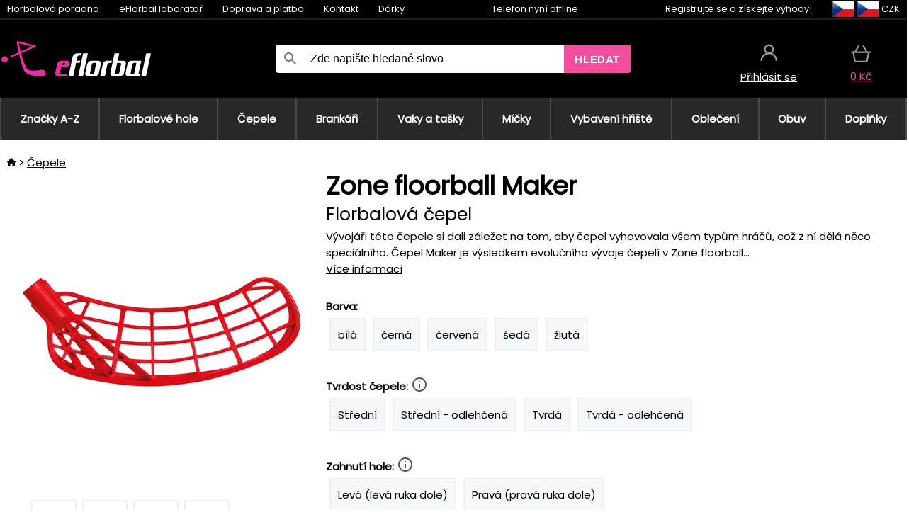

--- FILE ---
content_type: text/html;charset=UTF-8
request_url: https://www.eflorbal.cz/p/33500/zone-floorball-maker-florbalova-cepel?tag-id=32
body_size: 16687
content:
<!DOCTYPE html>
<html lang="cs">
<head>
<link rel="dns-prefetch" href="//static.necy.eu"/>
<link rel="dns-prefetch" href="//ajax.googleapis.com"/>
<meta name="viewport" content="width=device-width, initial-scale=1.0"/>
<title class="js-fix">Zone floorball Maker Florbalová čepel | eflorbal.cz</title>
<link rel="canonical" href="https://www.eflorbal.cz/p/33500/zone-floorball-maker-florbalova-cepel" class="js-fix"/>
<meta property="og:type" content="product" class="js-fix"/>
<meta name="description" property="og:description" content="Vývojáři této čepele si dali záležet na tom, aby čepel vyhovovala všem typům hráčů, což z ní dělá něco speciálního. Čepel Maker je výsledkem evolučního vývoje čepelí v Zone floorball..." class="js-fix"/>
<meta property="og:image" content="https://static.necy.eu/i/g/450x450/87814.jpg" class="js-fix"/>
<meta property="og:url" content="https://www.eflorbal.cz/p/33500/zone-floorball-maker-florbalova-cepel" class="js-fix"/>
<meta property="og:title" content="Zone floorball Maker Florbalová čepel" class="js-pre"/>
<meta property="og:site_name" content="eflorbal.cz"/>
<link rel="stylesheet" href="//static.necy.eu/css/eflorbal-40598356eebbc6f7fe8cb1ed2e104e43.css"/>
<link rel="stylesheet" href="//static.necy.eu/css/style-33f8a960ecb06a94ae209fdde889adc6.css"/>
<link rel="preconnect" href="https://fonts.gstatic.com" crossorigin/>
<link rel="preload" as="style" href="https://fonts.googleapis.com/css?family=Poppins&display=swap"/>
<link rel="stylesheet" href="https://fonts.googleapis.com/css?family=Poppins&display=swap" media="print" onload="this.media = 'all'"/>
<link rel="apple-touch-icon" sizes="180x180" href="//static.necy.eu/d/favicon/eflorbal-apple-touch-icon.png">
<link rel="icon" type="image/png" sizes="32x32" href="//static.necy.eu/d/favicon/eflorbal-favicon-32x32.png">
<link rel="icon" type="image/png" sizes="16x16" href="//static.necy.eu/d/favicon/eflorbal-favicon-16x16.png">
<link rel="shortcut icon" href="//static.necy.eu/d/favicon/eflorbal-favicon.ico">
<link rel="manifest" href="//static.necy.eu/d/favicon/eflorbal-site.webmanifest">
</head>
<body class="">
<div class="position-relative">
</div>
<figure class="backdrop js-backdrop"></figure>
<div class="old-browser-warning alert js-old-browser-warning">
<div class="w-main m-0-auto">
Webový prohlížeč, který používáte je zastaralý a není podporován (některé funkce nemusí fungovat správně). Prosíme aktualizujte si prohlížeč. Více informací na <a href="/supported-browsers" class="alert">
odkazu zde.</a>
</div>
</div>
<form method="post" action="/googlelogin" id="goole-login-form">
<input type="hidden" name="loc-return-url" value="/p/33500/zone-floorball-maker-florbalova-cepel?tag-id=32">
</form>
<form method="post" action="/facebooklogin" id="facebook-login-form">
<input type="hidden" name="loc-return-url" value="/p/33500/zone-floorball-maker-florbalova-cepel?tag-id=32">
</form>
<form method="post" action="/forms/login?return_url=%2Fp%2F33500%2Fzone-floorball-maker-florbalova-cepel%3Ftag-id%3D32"
class="login-dialog js-login-dialog js-dropdown">
<div>
<label class="login-label">
<span class="icon-person login-icon">
</span>
<span class="login-span-input">
<input type="email" name="email" required class="login-input" autocomplete="username"
placeholder="E-mail">
</span>
</label>
<label class="login-label">
<span class="icon-lock login-icon">
</span>
<span class="login-span-input">
<input type="password" name="password" required class="login-input" autocomplete="current-password"
placeholder="Heslo">
</span>
</label>
<button class="submit login-email login-submit login-item" type="submit" name="submit" value="login">
Přihlásit přes e-mail</button>
<div>
<a href="/forms/forgotten-password" class="login-href forgottent-password font-accent">
Zapomněli jste heslo?</a>
</div>
</div>
<div class="login-div2">
<div class="login-fb login-item js-facebook-login">
Přihlásit přes Facebook</div>
<div class="login-gp login-item js-google-login">
Přihlásit přes Google</div>
</div>
<div>
Prohlašuji, že jsem se seznámil se <a href="/page/29336/ochrana-osobnich-udaju" class="underline">
zásadami zpracování osobních údajů</a>.<br>
Nemáte účet? <a href="/forms/registration-simple" class="login-href font-accent">
Zaregistrujte se.</a>
</div>
</form><form method="post"
action="/settings/country?loc-return-url=%2Fp%2F33500%2Fzone-floorball-maker-florbalova-cepel%3Ftag-id%3D32"
class="german-country-select js-german-country-dialog js-dropdown">
<div class="german-country-select-div">
<div class="text-black font-bold">
Vyberte svou zemi</div>
<div class="settings-item-ex">
<button class="picker" type="submit" name="changeCountry" value="DE">
<span class="f32 f32DE"></span>
<span class="bold underline">Deutschland</span>
</button>
</div>
<div class="settings-item-ex">
<button class="picker" type="submit" name="changeCountry" value="AT">
<span class="f32 f32AT"></span>
<span class="bold underline">Österreich</span>
</button>
</div>
<div class="settings-item-ex">
<button class="picker" type="submit" name="changeCountry" value="CH">
<span class="f32 f32CH"></span>
<span class="bold underline">Switzerland</span>
</button>
</div>
</div>
</form><form method="post" action="/settings/currency" id="localization-form">
<input type="hidden" name="loc-return-url" value="%2Fp%2F33500%2Fzone-floorball-maker-florbalova-cepel%3Ftag-id%3D32">
<input type="hidden" name="changeCurrency" class="js-currency-value">
</form>
<div class="mobile-header">
<div class=" mobile-header-grid-general ">
<a href="/"
style="background-image: url(//static.necy.eu/d/svg-logos/eflorbal-1.svg)"
class="mobile-logo">
</a>
<div class="search-dropdown">
<form action="/search" method="get" class="flex search-form">
<label class="overflow-hidden flex-grow">
<span class="icon-search login-icon">
</span>
<span class="login-span-input">
<input type="text" name="search" required maxlength="255"
class="search-input"
placeholder="Zde napište hledané slovo"
value=""
>
</span>
</label>
<button type="submit" value="" class="head-search-button">
Hledat</button>
</form>
</div><div class="js-loc-menu mobile-icon flex items-center justify-center">
<div class="f32-pre-header f32 f32cs"></div>
<form class="localization-menu
 js-localization-dropdown js-dropdown ">
<strong class="localization-row icon-language localization-heading">
Jazyk</strong>
<a class="localization-row" href="/p/33500/zone-floorball-maker-florbalova-cepel?tag-id=32">
<div class=" icon-radio-checked "></div>
<span class="localization-span f32 f32cs"></span>
Čeština</a>
<a class="localization-row" href="//www.eflorbal.sk/p/33500/zone-floorball-maker-florbalova-cepel?tag-id=32">
<div class="icon-radio-unchecked"></div>
<span class="localization-span f32 f32sk"></span>
Slovenčina</a>
<a class="localization-row" href="//www.efloorball.net/p/33500/zone-floorball-maker-floorball-blade?tag-id=32">
<div class="icon-radio-unchecked"></div>
<span class="localization-span f32 f32en"></span>
English</a>
<a class="localization-row" href="//www.efloorball.de/p/33500/zone-floorball-maker-unihockey-kelle?tag-id=32">
<div class="icon-radio-unchecked"></div>
<span class="localization-span f32 f32de"></span>
Deutsch</a>
<strong class="localization-row icon-money localization-heading">
Měna</strong>
<div class="localization-row js-currency"
data-change-currency="CZK">
<div class=" icon-radio-checked "></div>
<span class="localization-span f32 f32CZK"></span>
Česká koruna (CZK)</div>
<div class="localization-row js-currency"
data-change-currency="EUR">
<div class="icon-radio-unchecked"></div>
<span class="localization-span f32 f32EUR"></span>
Euro (EUR)</div>
<div class="localization-row js-currency"
data-change-currency="USD">
<div class="icon-radio-unchecked"></div>
<span class="localization-span f32 f32USD"></span>
Americký dolar (USD)</div>
<strong class="localization-row icon-globe-local localization-heading">
Země</strong>
<div class="localization-row">
<div class="icon-radio-checked"></div>
<span class="localization-span f32 f32CZ"></span>
Česká republika</div>
<a class="localization-row"
href="/settings/country?loc-return-url=%2Fp%2F33500%2Fzone-floorball-maker-florbalova-cepel%3Ftag-id%3D32">
<div class="icon-radio-unchecked"></div>
<span class="localization-span f32"></span>
Vybrat jinou zemi</a>
</form></div>
<div class="mobile-icon icon-persona  js-login ">
</div>
<a id="shopping_cart_mobile"
href="/cart-products"
class="mobile-icon icon-basket js-mobile-cart position-relative">
</a><div class="js-menu-icon mobile-icon-menu mobile-icon icon-menu">
menu</div>
</div>
</div>
<div class="head desktop-header">
<div class="head-10-border position-relative">
<div class="w-main head-10">
<div class="flex space-x-2">
<span class="head-top-link">
<a href="/blog?tag-id=32">
Florbalová poradna</a>
</span>
<span class="head-top-link">
<a href="/blog">
eFlorbal laboratoř</a>
</span>
<span class="head-top-link">
<span class="underline cursor-pointer js-shipping-payment">
Doprava a platba</span>
</span>
<div class="header-dropdown header-shipping-payment js-shipping-payment-dropdown">
<div>
<div class="shipping-payment-dropdown w-main">
<div>
<h2 class="h2-index">
<a href="/page/20/doprava-a-platba#shipping" class="h2-index">
Doprava</a>
</h2>
Doprava pro zemi: <a class="underline"
href="/settings/country?loc-return-url=%2Fp%2F33500%2Fzone-floorball-maker-florbalova-cepel%3Ftag-id%3D32">
<span class="no-wrap underline text-black"><span class="ship-to-country-span f32 f32CZ"></span>Česká republika</span>
</a>
<table class="m-t-30">
<thead>
<tr>
<td>
Doprava<td class="right">
Cena<td class="right">
Doprava zdarma od</thead>
<tbody>
<tr>
<td class="font-bold text-black">
<span class="shipping-logo-span shipping-logo-span-dropdown">
<img src="//static.necy.eu/d/shipping-logos/gls-1.png"
class="shipping-logo-img shipping-logo-img-small" alt="GLS výdejní místa"
loading="lazy">
</span>
GLS výdejní místa<td class="right shipping-payment-dropdown-td">
<span id="shipping_67_price" class="bold">
Od 51&nbsp;Kč</span>
<td class="right">
600&nbsp;Kč<tr>
<td class="font-bold text-black">
<span class="shipping-logo-span shipping-logo-span-dropdown">
<img src="//static.necy.eu/d/shipping-logos/ppl-parcel-shop.png"
class="shipping-logo-img shipping-logo-img-small" alt="PPL výdejní místa"
loading="lazy">
</span>
PPL výdejní místa<td class="right shipping-payment-dropdown-td">
<span id="shipping_55_price" class="bold">
Od 64&nbsp;Kč</span>
<td class="right">
<tr>
<td class="font-bold text-black">
<span class="shipping-logo-span shipping-logo-span-dropdown">
<img src="//static.necy.eu/d/shipping-logos/zasilkovna.png"
class="shipping-logo-img shipping-logo-img-small" alt="Zásilkovna"
loading="lazy">
</span>
Zásilkovna<td class="right shipping-payment-dropdown-td">
<span id="shipping_3_price" class="bold">
Od 61&nbsp;Kč</span>
<td class="right">
<tr>
<td class="font-bold text-black">
<span class="shipping-logo-span shipping-logo-span-dropdown">
<img src="//static.necy.eu/d/shipping-logos/balikovna.png"
class="shipping-logo-img shipping-logo-img-small" alt="Balíkovna"
loading="lazy">
</span>
Balíkovna<td class="right shipping-payment-dropdown-td">
<span id="shipping_24_price" class="bold">
68&nbsp;Kč</span>
<td class="right">
<tr>
<td class="font-bold text-black">
<span class="shipping-logo-span shipping-logo-span-dropdown">
<img src="//static.necy.eu/d/shipping-logos/balik-do-ruky.png"
class="shipping-logo-img shipping-logo-img-small" alt="Balíkovna na adresu"
loading="lazy">
</span>
Balíkovna na adresu<td class="right shipping-payment-dropdown-td">
<span id="shipping_1_price" class="bold">
80&nbsp;Kč</span>
<td class="right">
2 500&nbsp;Kč<tr>
<td class="font-bold text-black">
<span class="shipping-logo-span shipping-logo-span-dropdown">
<img src="//static.necy.eu/d/shipping-logos/gls-1.png"
class="shipping-logo-img shipping-logo-img-small" alt="GLS doručení na adresu"
loading="lazy">
</span>
GLS doručení na adresu<td class="right shipping-payment-dropdown-td">
<span id="shipping_2_price" class="bold">
Od 79&nbsp;Kč</span>
<td class="right">
2 500&nbsp;Kč<tr>
<td class="font-bold text-black">
<span class="shipping-logo-span shipping-logo-span-dropdown">
<img src="//static.necy.eu/d/shipping-logos/ppl.png"
class="shipping-logo-img shipping-logo-img-small" alt="PPL doručení na adresu"
loading="lazy">
</span>
PPL doručení na adresu<td class="right shipping-payment-dropdown-td">
<span id="shipping_6_price" class="bold">
Od 98&nbsp;Kč</span>
<td class="right">
<tr>
<td class="font-bold text-black">
<span class="shipping-logo-span shipping-logo-span-dropdown">
<img src="//static.necy.eu/d/shipping-logos/zasilkovna.png"
class="shipping-logo-img shipping-logo-img-small" alt="Zásilkovna domů - kurýr"
loading="lazy">
</span>
Zásilkovna domů - kurýr<td class="right shipping-payment-dropdown-td">
<span id="shipping_57_price" class="bold">
Od 91&nbsp;Kč</span>
<td class="right">
<tr>
<td class="font-bold text-black">
<span class="shipping-logo-span shipping-logo-span-dropdown">
<img src="//static.necy.eu/d/shipping-logos/necy-box.png"
class="shipping-logo-img shipping-logo-img-small" alt="Osobní odběr - Výdejní box Uherské Hradiště"
loading="lazy">
</span>
Osobní odběr - Výdejní box Uherské Hradiště<td class="right shipping-payment-dropdown-td">
<span id="shipping_61_price" class="bold">
<span class="icon-check label-icon product_variants_availability_stock">
Zdarma</span>
</span>
<td class="right">
<tr>
<td class="font-bold text-black">
<span class="shipping-logo-span shipping-logo-span-dropdown">
<img src="//static.necy.eu/d/shipping-logos/eflorbal-1.png"
class="shipping-logo-img shipping-logo-img-small" alt="Osobní odběr - Uherské Hradiště"
loading="lazy">
</span>
Osobní odběr - Uherské Hradiště<td class="right shipping-payment-dropdown-td">
<span id="shipping_4_price" class="bold">
45&nbsp;Kč</span>
<td class="right">
</tbody>
</table>
</div>
<div class="position-relative">
<span class="remove close-expedition-delay-info close-shipping-payment-dropdown js-close-shipping-payment-dropdown"></span>
<h2 class="h2-index">
<a href="/page/20/doprava-a-platba#payment">
Platba</a>
</h2>
Dostupné způsoby platby jsou závislé na zvolené dopravě.<table class="header-payment-table">
<thead>
<tr>
<td>
Platba<td class="right">
Cena</thead>
<tbody>
<tr>
<td class="font-bold text-black shipping-payment-dropdown-td">
Rychlý bankovní převod s QR kódem (zálohová faktura)<td class="right">
<span id="payment_7_price" class="bold">
0&nbsp;Kč</span>
<tr>
<td class="font-bold text-black shipping-payment-dropdown-td">
Dobírka<td class="right">
<span id="payment_6_price" class="bold">
39&nbsp;Kč</span>
<tr>
<td class="font-bold text-black shipping-payment-dropdown-td">
Hotově ve výdejně<td class="right">
<span id="payment_8_price" class="bold">
0&nbsp;Kč</span>
<tr>
<td class="font-bold text-black shipping-payment-dropdown-td">
Platební kartou ve výdejně<td class="right">
<span id="payment_15_price" class="bold">
0&nbsp;Kč</span>
<tr>
<td class="font-bold text-black shipping-payment-dropdown-td">
Platební karta online<td class="right">
<span id="payment_18_price" class="bold">
0&nbsp;Kč</span>
</tbody>
</table>
</div>
</div>
</div>
</div><span class="head-top-link">
<a href="/page/28/kontakt">
Kontakt</a>
</span>
<span class="head-top-link">
<a href="/gifts">
Dárky</a>
</span>
</div>
<div class="text-center">
<div class="inline-block">
<a href="/page/28/kontakt#contact"
class="">
Telefon nyní offline</a>
</div>
</div>
<div class="flex space-x-2 head-localization">
<span class="head-top-link">
<a href="/forms/registration-simple">
Registrujte se</a>
 a získejte <a href="/page/35717/vernostni-program-vyhody-pro-verne-zakazniky">
výhody!</a>
</span>
<div class="position-relative header-localization cursor-pointer head-top-link">
<div class="f32-pre-header f32 f32CZ"></div>
<div class="f32-pre-header f32 f32cs"></div>
 CZK<form class="localization-menu
 localization-menu-desktop ">
<strong class="localization-row icon-language localization-heading">
Jazyk</strong>
<a class="localization-row" href="/p/33500/zone-floorball-maker-florbalova-cepel?tag-id=32">
<div class=" icon-radio-checked "></div>
<span class="localization-span f32 f32cs"></span>
Čeština</a>
<a class="localization-row" href="//www.eflorbal.sk/p/33500/zone-floorball-maker-florbalova-cepel?tag-id=32">
<div class="icon-radio-unchecked"></div>
<span class="localization-span f32 f32sk"></span>
Slovenčina</a>
<a class="localization-row" href="//www.efloorball.net/p/33500/zone-floorball-maker-floorball-blade?tag-id=32">
<div class="icon-radio-unchecked"></div>
<span class="localization-span f32 f32en"></span>
English</a>
<a class="localization-row" href="//www.efloorball.de/p/33500/zone-floorball-maker-unihockey-kelle?tag-id=32">
<div class="icon-radio-unchecked"></div>
<span class="localization-span f32 f32de"></span>
Deutsch</a>
<strong class="localization-row icon-money localization-heading">
Měna</strong>
<div class="localization-row js-currency"
data-change-currency="CZK">
<div class=" icon-radio-checked "></div>
<span class="localization-span f32 f32CZK"></span>
Česká koruna (CZK)</div>
<div class="localization-row js-currency"
data-change-currency="EUR">
<div class="icon-radio-unchecked"></div>
<span class="localization-span f32 f32EUR"></span>
Euro (EUR)</div>
<div class="localization-row js-currency"
data-change-currency="USD">
<div class="icon-radio-unchecked"></div>
<span class="localization-span f32 f32USD"></span>
Americký dolar (USD)</div>
<strong class="localization-row icon-globe-local localization-heading">
Země</strong>
<div class="localization-row">
<div class="icon-radio-checked"></div>
<span class="localization-span f32 f32CZ"></span>
Česká republika</div>
<a class="localization-row"
href="/settings/country?loc-return-url=%2Fp%2F33500%2Fzone-floorball-maker-florbalova-cepel%3Ftag-id%3D32">
<div class="icon-radio-unchecked"></div>
<span class="localization-span f32"></span>
Vybrat jinou zemi</a>
</form></div>
</div>
</div>
</div>
<div class="head-20 m-0-auto w-main">
<a href="/"
style="background-image: url(//static.necy.eu/d/svg-logos/eflorbal-1.svg)"
class="w-full main-logo">
</a>
<form action="/search" method="get" class="w-full">
<div class="flex w-full">
<label class="flex w-full">
<span class="icon-search login-icon login-icon-desktop">
</span>
<input type="text" name="search" required maxlength="255" value=""
class="search-input search-input-desktop flex-grow"
placeholder="Zde napište hledané slovo"
>
</label>
<button type="submit" value="" class="head-search-button cursor-pointer">
Hledat</button>
</div>
</form>
<div></div>
<div class="header-account position-relative head-icon-div h-full w-full
 js-login cursor-pointer ">
<a  href="/forms/login"
class="w-full h-full flex items-center justify-center">
<div class="text-center">
<span class="inline-block cursor-pointer">
<span class="head-icon icon-persona"></span>
<br>
<span class="underline text-base">
Přihlásit se</span>
</span>
</div>
</a>
</div>
<div id="cart_small_box" class="head-icon-div h-full w-full cursor-pointer">
<a href="/cart-products" class="cart-href position-relative">
<span class="head-icon icon-basket"></span>
<span id="js-cart-price">0&nbsp;Kč</span>
</a>
</div></div>
</div>
<div class="menu-div desktop-header">
<nav class="menu-nav w-main"
style="grid-template-columns: repeat(10, auto);">
<a href="/brands" class="menu-a ">
<span>
Značky A-Z</span>
</a>
<div class="header-info cursor-pointer">
<a href="/c/443/florbalove-hole-florbalky"
class="menu-a ">
<span>
Florbalové hole</span>
</a>
<div class="header-dropdown menu-dropdown">
<div class="h-full flex w-main m-0-auto">
<div class="menu-left">
<div class="menu-grid">
<a href="/c/3630/florbalky-oxdog" class="text-black flex menu-item menu-sub underline">
<div class="text-center box-border menu-item-img">
<img src="//static.necy.eu/i/w/179203_35x35.webp"
loading="lazy"
alt="Oxdog"
width="35"
height="35"

></div>
<div class="menu-category-name">
Oxdog</div>
</a>
<a href="/c/4037/florbalky-floorbee" class="text-black flex menu-item menu-sub underline">
<div class="text-center box-border menu-item-img">
<img src="//static.necy.eu/i/w/179206_35x35.webp"
loading="lazy"
alt="FLOORBEE"
width="35"
height="35"

></div>
<div class="menu-category-name">
FLOORBEE</div>
</a>
<a href="/c/680/florbalky-unihoc" class="text-black flex menu-item menu-sub underline">
<div class="text-center box-border menu-item-img">
<img src="//static.necy.eu/i/w/179199_35x35.webp"
loading="lazy"
alt="UNIHOC"
width="35"
height="35"

></div>
<div class="menu-category-name">
UNIHOC</div>
</a>
<a href="/c/681/florbalky-zone" class="text-black flex menu-item menu-sub underline">
<div class="text-center box-border menu-item-img">
<img src="//static.necy.eu/i/w/179202_35x35.webp"
loading="lazy"
alt="ZONE"
width="35"
height="35"

></div>
<div class="menu-category-name">
ZONE</div>
</a>
<a href="/c/685/florbalky-fat-pipe" class="text-black flex menu-item menu-sub underline">
<div class="text-center box-border menu-item-img">
<img src="//static.necy.eu/i/w/179201_35x35.webp"
loading="lazy"
alt="FAT PIPE"
width="35"
height="35"

></div>
<div class="menu-category-name">
FAT PIPE</div>
</a>
<a href="/b/786519/florbalove-hole" class="text-black flex menu-item menu-sub underline">
<div class="text-center box-border menu-item-img">
<img src="//static.necy.eu/i/w/179200_35x35.webp"
loading="lazy"
alt="SALMING"
width="35"
height="35"

></div>
<div class="menu-category-name">
SALMING</div>
</a>
<a href="/b/917546/florbalove-hole-exel" class="text-black flex menu-item menu-sub underline">
<div class="text-center box-border menu-item-img">
<img src="//static.necy.eu/i/w/179207_35x35.webp"
loading="lazy"
alt="EXEL"
width="35"
height="35"

></div>
<div class="menu-category-name">
EXEL</div>
</a>
<a href="/c/3882/vyhodne-florbalky-florbalove-hokejky-sada" class="text-black flex menu-item menu-sub underline">
<div class="text-center box-border menu-item-img">
<img src="//static.necy.eu/i/w/156097_35x35.webp"
loading="lazy"
alt="Výhodné florbalové sety"
width="35"
height="35"

></div>
<div class="menu-category-name">
Výhodné florbalové sety</div>
</a>
<a href="/c/443/florbalove-hole-florbalky"
class="text-black flex menu-item menu-other">
<div>
zobraz vše</div>
</a>
</div>
<div class="flex space-x-2 menu-foot">
<span>
<a href="/c/443/florbalove-hole-florbalky?ff=2"
class="text-black">
Novinky</a>
</span>
<span>
<a href="/c/443/florbalove-hole-florbalky?ff=5"
class="text-black">
Nově zlevněné</a>
</span>
<span>
<a href="/c/443/florbalove-hole-florbalky" class="text-black">
Další kategorie</a>
</span>
</div>
</div>
<div class="menu-right">
<span class="menu-best-seller">
Nejprodávanější</span>
<a class="index-product-small product_small no-underline text-black text-center
no-hover"
data-product-id="45937"
href="/p/45937/oxdog-fusion-light-32-tq-round-nb-florbalova-hul">
<div class="position-relative">
<div class="products_image">
<img src="//static.necy.eu/i/g/170x170/201237.webp"
loading="lazy"
alt
width="170"
height="170"
class="centered_image"
></div>
<div class="more-variants">
<div class="more-size">Více velikostí</div>
</div>
<div class="product-small-name-line ps-name-man margin-top-10 color-black underline font-bold text-lg">
Oxdog</div>
<div class="product-small-name-line ps-name-common margin-top-5 color-black underline font-bold text-lg">
 FUSION LIGHT 32 TQ ROUND NB &#039;26&nbsp;
</div>
<div class="product-small-name-line ps-name-local text-sm">
Florbalová hůl&nbsp;
</div>
<div class="color-black product-small-manufacturer">
<span class="product_variants_availability_stock text-sm">
Skladem</span>
<span class="price product-small-price">
</span>
</div>
</div>
</a></div>
</div>
</div>
</div>
<div class="header-info cursor-pointer">
<a href="/c/446/florbalove-cepele"
class="menu-a ">
<span>
Čepele</span>
</a>
<div class="header-dropdown menu-dropdown">
<div class="h-full flex w-main m-0-auto">
<div class="menu-left">
<div class="menu-grid">
</div>
<div class="flex space-x-2 menu-foot">
<span>
<a href="/c/446/florbalove-cepele?ff=2"
class="text-black">
Novinky</a>
</span>
<span>
<a href="/c/446/florbalove-cepele?ff=5"
class="text-black">
Nově zlevněné</a>
</span>
<span>
<a href="/c/446/florbalove-cepele" class="text-black">
Další kategorie</a>
</span>
</div>
</div>
<div class="menu-right">
<span class="menu-best-seller">
Nejprodávanější</span>
<a class="index-product-small product_small no-underline text-black text-center
no-hover"
data-product-id="46118"
href="/p/46118/oxdog-highlight-carbon-mbc-cepel">
<div class="position-relative">
<div class="products_image">
<img src="//static.necy.eu/i/g/170x170/201250.webp"
loading="lazy"
alt
width="170"
height="82"
class="centered_image"
></div>
<div class="more-variants">
<div class="more-color">Více barev</div>
<br>
</div>
<div class="product-small-name-line ps-name-man margin-top-10 color-black underline font-bold text-lg">
Oxdog</div>
<div class="product-small-name-line ps-name-common margin-top-5 color-black underline font-bold text-lg">
 HIGHLIGHT CARBON MBC &#039;26&nbsp;
</div>
<div class="product-small-name-line ps-name-local text-sm">
Čepel&nbsp;
</div>
<div class="color-black product-small-manufacturer">
<span class="product_variants_availability_stock text-sm">
Skladem</span>
<span class="price product-small-price">
</span>
</div>
</div>
</a></div>
</div>
</div>
</div>
<div class="header-info cursor-pointer">
<a href="/c/447/florbalove-brankarske-vybaveni"
class="menu-a ">
<span>
Brankáři</span>
</a>
<div class="header-dropdown menu-dropdown">
<div class="h-full flex w-main m-0-auto">
<div class="menu-left">
<div class="menu-grid">
<a href="/c/794/florbalova-brankarska-maska" class="text-black flex menu-item menu-sub underline">
<div class="text-center box-border menu-item-img">
<img src="//static.necy.eu/i/w/121701_35x35.webp"
loading="lazy"
alt="Masky"
width="35"
height="35"

></div>
<div class="menu-category-name">
Masky</div>
</a>
<a href="/c/796/florbalove-brankarske-kalhoty" class="text-black flex menu-item menu-sub underline">
<div class="text-center box-border menu-item-img">
<img src="//static.necy.eu/i/w/179239_35x35.webp"
loading="lazy"
alt="Kalhoty"
width="35"
height="35"

></div>
<div class="menu-category-name">
Kalhoty</div>
</a>
<a href="/c/798/florbalove-brankarske-dresy" class="text-black flex menu-item menu-sub underline">
<div class="text-center box-border menu-item-img">
<img src="//static.necy.eu/i/w/179217_35x35.webp"
loading="lazy"
alt="Dresy"
width="35"
height="35"

></div>
<div class="menu-category-name">
Dresy</div>
</a>
<a href="/c/800/florbalove-brankarske-vesty" class="text-black flex menu-item menu-sub underline">
<div class="text-center box-border menu-item-img">
<img src="//static.necy.eu/i/w/122793_35x35.webp"
loading="lazy"
alt="Vesty"
width="35"
height="35"

></div>
<div class="menu-category-name">
Vesty</div>
</a>
<a href="/c/805/florbalove-brankarske-chranice" class="text-black flex menu-item menu-sub underline">
<div class="text-center box-border menu-item-img">
<img src="//static.necy.eu/i/w/122795_35x35.webp"
loading="lazy"
alt="Chrániče"
width="35"
height="35"

></div>
<div class="menu-category-name">
Chrániče</div>
</a>
<a href="/c/806/florbalove-brankarske-rukavice" class="text-black flex menu-item menu-sub underline">
<div class="text-center box-border menu-item-img">
<img src="//static.necy.eu/i/w/122796_35x35.webp"
loading="lazy"
alt="Rukavice"
width="35"
height="35"

></div>
<div class="menu-category-name">
Rukavice</div>
</a>
<a href="/c/810/florbalove-brankarske-sety" class="text-black flex menu-item menu-sub underline">
<div class="text-center box-border menu-item-img">
<img src="//static.necy.eu/i/w/122798_35x35.webp"
loading="lazy"
alt="Sety"
width="35"
height="35"

></div>
<div class="menu-category-name">
Sety</div>
</a>
<a href="/c/447/florbalove-brankarske-vybaveni"
class="text-black flex menu-item menu-other">
<div>
zobraz vše</div>
</a>
</div>
<div class="flex space-x-2 menu-foot">
<span>
<a href="/c/447/florbalove-brankarske-vybaveni?ff=2"
class="text-black">
Novinky</a>
</span>
<span>
<a href="/c/447/florbalove-brankarske-vybaveni?ff=5"
class="text-black">
Nově zlevněné</a>
</span>
<span>
<a href="/c/447/florbalove-brankarske-vybaveni" class="text-black">
Další kategorie</a>
</span>
</div>
</div>
<div class="menu-right">
<span class="menu-best-seller">
Nejprodávanější</span>
<a class="index-product-small product_small no-underline text-black text-center
no-hover"
data-product-id="46250"
href="/p/46250/floorbee-easy-landing-4-0-chranice-kolen">
<div class="position-relative">
<div class="products_image">
<img src="//static.necy.eu/i/g/170x170/211246.webp"
loading="lazy"
alt
width="162"
height="170"
class="centered_image"
></div>
<div class="more-variants">
<div class="more-size">Více velikostí</div>
</div>
<div class="product-small-name-line ps-name-man margin-top-10 color-black underline font-bold text-lg">
FLOORBEE</div>
<div class="product-small-name-line ps-name-common margin-top-5 color-black underline font-bold text-lg">
 Easy Landing 4.0&nbsp;
</div>
<div class="product-small-name-line ps-name-local text-sm">
Chrániče kolen&nbsp;
</div>
<div class="color-black product-small-manufacturer">
<span class="product_variants_availability_stock text-sm">
Skladem</span>
<span class="price product-small-price">
</span>
</div>
</div>
</a></div>
</div>
</div>
</div>
<div class="header-info cursor-pointer">
<a href="/c/449/florbalove-toolbagy-vaky-a-tasky"
class="menu-a ">
<span>
Vaky a tašky</span>
</a>
<div class="header-dropdown menu-dropdown">
<div class="h-full flex w-main m-0-auto">
<div class="menu-left">
<div class="menu-grid">
<a href="/c/822/vaky-na-florbalku-stickbags" class="text-black flex menu-item menu-sub underline">
<div class="text-center box-border menu-item-img">
<img src="//static.necy.eu/i/w/122800_35x35.webp"
loading="lazy"
alt="Vaky na florbalku"
width="35"
height="35"

></div>
<div class="menu-category-name">
Vaky na florbalku</div>
</a>
<a href="/c/824/tasky-na-florbalove-micky" class="text-black flex menu-item menu-sub underline">
<div class="text-center box-border menu-item-img">
<img src="//static.necy.eu/i/w/122801_35x35.webp"
loading="lazy"
alt="Tašky na florbalové míčky"
width="35"
height="35"

></div>
<div class="menu-category-name">
Tašky na florbalové míčky</div>
</a>
<a href="/c/825/toolbag-na-florbalky-a-dalsi-vybaveni" class="text-black flex menu-item menu-sub underline">
<div class="text-center box-border menu-item-img">
<img src="//static.necy.eu/i/w/122802_35x35.webp"
loading="lazy"
alt="TOOLBAG"
width="35"
height="35"

></div>
<div class="menu-category-name">
TOOLBAG</div>
</a>
<a href="/c/827/sportovni-tasky" class="text-black flex menu-item menu-sub underline">
<div class="text-center box-border menu-item-img">
<img src="//static.necy.eu/i/w/122803_35x35.webp"
loading="lazy"
alt="Sportovní tašky"
width="35"
height="35"

></div>
<div class="menu-category-name">
Sportovní tašky</div>
</a>
<a href="/c/5012/goalie-bags" class="text-black flex menu-item menu-sub underline">
<div class="text-center box-border menu-item-img">
<img src="//static.necy.eu/i/w/170960_35x35.webp"
loading="lazy"
alt="GOALIE BAGS"
width="35"
height="35"

></div>
<div class="menu-category-name">
GOALIE BAGS</div>
</a>
<a href="/c/829/sportovni-batohy" class="text-black flex menu-item menu-sub underline">
<div class="text-center box-border menu-item-img">
<img src="//static.necy.eu/i/w/122804_35x35.webp"
loading="lazy"
alt="Batohy"
width="35"
height="35"

></div>
<div class="menu-category-name">
Batohy</div>
</a>
<a href="/c/831/ostatni-florbalove-tasky" class="text-black flex menu-item menu-sub underline">
<div class="text-center box-border menu-item-img">
<img src="//static.necy.eu/i/w/122805_35x35.webp"
loading="lazy"
alt="Ostatní tašky"
width="35"
height="35"

></div>
<div class="menu-category-name">
Ostatní tašky</div>
</a>
<a href="/c/449/florbalove-toolbagy-vaky-a-tasky"
class="text-black flex menu-item menu-other">
<div>
zobraz vše</div>
</a>
</div>
<div class="flex space-x-2 menu-foot">
<span>
<a href="/c/449/florbalove-toolbagy-vaky-a-tasky?ff=2"
class="text-black">
Novinky</a>
</span>
<span>
<a href="/c/449/florbalove-toolbagy-vaky-a-tasky?ff=5"
class="text-black">
Nově zlevněné</a>
</span>
<span>
<a href="/c/449/florbalove-toolbagy-vaky-a-tasky" class="text-black">
Další kategorie</a>
</span>
</div>
</div>
<div class="menu-right">
<span class="menu-best-seller">
Nejprodávanější</span>
<a class="index-product-small product_small no-underline text-black text-center
no-hover"
data-product-id="37549"
href="/p/37549/oxdog-ox1-stickbag-vak-na-florbalove-hole">
<div class="position-relative">
<div class="products_image">
<img src="//static.necy.eu/i/g/170x170/135918.webp"
loading="lazy"
alt
width="146"
height="170"
class="centered_image"
></div>
<div class="more-variants">
<div class="more-color">Více barev</div>
<br>
<div class="more-size">Více velikostí</div>
</div>
<div class="product-small-name-line ps-name-man margin-top-10 color-black underline font-bold text-lg">
Oxdog</div>
<div class="product-small-name-line ps-name-common margin-top-5 color-black underline font-bold text-lg">
 OX1 STICKBAG &#039;23&nbsp;
</div>
<div class="product-small-name-line ps-name-local text-sm">
Vak na florbalové hole&nbsp;
</div>
<div class="color-black product-small-manufacturer">
<span class="product_variants_availability_stock text-sm">
Skladem</span>
<span class="price product-small-price">
</span>
</div>
</div>
</a></div>
</div>
</div>
</div>
<div class="header-info cursor-pointer">
<a href="/c/452/florbalove-micky"
class="menu-a ">
<span>
Míčky</span>
</a>
<div class="header-dropdown menu-dropdown">
<div class="h-full flex w-main m-0-auto">
<div class="menu-left">
<div class="menu-grid">
<a href="/c/833/bily-florbalovy-micek" class="text-black flex menu-item menu-sub underline">
<div class="text-center box-border menu-item-img">
<img src="//static.necy.eu/i/w/122806_35x35.webp"
loading="lazy"
alt="Bílé míčky"
width="35"
height="35"

></div>
<div class="menu-category-name">
Bílé míčky</div>
</a>
<a href="/c/835/barevny-florbalovy-micek" class="text-black flex menu-item menu-sub underline">
<div class="text-center box-border menu-item-img">
<img src="//static.necy.eu/i/w/122807_35x35.webp"
loading="lazy"
alt="Barevné míčky"
width="35"
height="35"

></div>
<div class="menu-category-name">
Barevné míčky</div>
</a>
<a href="/c/836/florbalovy-micek-sada" class="text-black flex menu-item menu-sub underline">
<div class="text-center box-border menu-item-img">
<img src="//static.necy.eu/i/w/122808_35x35.webp"
loading="lazy"
alt="Sady míčků"
width="35"
height="35"

></div>
<div class="menu-category-name">
Sady míčků</div>
</a>
<a href="/c/452/florbalove-micky"
class="text-black flex menu-item menu-other">
<div>
zobraz vše</div>
</a>
</div>
<div class="flex space-x-2 menu-foot">
<span>
<a href="/c/452/florbalove-micky?ff=2"
class="text-black">
Novinky</a>
</span>
<span>
<a href="/c/452/florbalove-micky?ff=5"
class="text-black">
Nově zlevněné</a>
</span>
<span>
<a href="/c/452/florbalove-micky" class="text-black">
Další kategorie</a>
</span>
</div>
</div>
<div class="menu-right">
<span class="menu-best-seller">
Nejprodávanější</span>
<a class="index-product-small product_small no-underline text-black text-center
no-hover"
data-product-id="23388"
href="/p/23388/floorbee-torpedo-iff-match-florbalovy-micek">
<div class="position-relative">
<div class="products_image">
<img src="//static.necy.eu/i/g/170x170/178627.webp"
loading="lazy"
alt
width="170"
height="167"
class="centered_image"
></div>
<div class="more-variants">
<div class="more-color">Více barev</div>
<br>
<div class="more-size">Více velikostí</div>
</div>
<div class="product-small-name-line ps-name-man margin-top-10 color-black underline font-bold text-lg">
FLOORBEE</div>
<div class="product-small-name-line ps-name-common margin-top-5 color-black underline font-bold text-lg">
 Torpedo IFF match&nbsp;
</div>
<div class="product-small-name-line ps-name-local text-sm">
Florbalový míček&nbsp;
</div>
<div class="color-black product-small-manufacturer">
<span class="product_variants_availability_stock text-sm">
Skladem</span>
<span class="price product-small-price">
</span>
</div>
</div>
</a></div>
</div>
</div>
</div>
<div class="header-info cursor-pointer">
<a href="/c/460/vybaveni-pro-florbalove-hriste"
class="menu-a ">
<span>
Vybavení hřiště</span>
</a>
<div class="header-dropdown menu-dropdown">
<div class="h-full flex w-main m-0-auto">
<div class="menu-left">
<div class="menu-grid">
<a href="/c/889/florbalove-mantinely" class="text-black flex menu-item menu-sub underline">
<div class="text-center box-border menu-item-img">
<img src="//static.necy.eu/i/w/122809_35x35.webp"
loading="lazy"
alt="Mantinely"
width="35"
height="35"

></div>
<div class="menu-category-name">
Mantinely</div>
</a>
<a href="/c/890/sit-na-florbalovou-branku" class="text-black flex menu-item menu-sub underline">
<div class="text-center box-border menu-item-img">
<img src="//static.necy.eu/i/w/122810_35x35.webp"
loading="lazy"
alt="Sítě"
width="35"
height="35"

></div>
<div class="menu-category-name">
Sítě</div>
</a>
<a href="/c/4050/zastery-na-florbalovou-branku" class="text-black flex menu-item menu-sub underline">
<div class="text-center box-border menu-item-img">
<img src="//static.necy.eu/i/w/122811_35x35.webp"
loading="lazy"
alt="Florbalové zástěry"
width="35"
height="35"

></div>
<div class="menu-category-name">
Florbalové zástěry</div>
</a>
<a href="/c/887/florbalove-branky-na-florbal" class="text-black flex menu-item menu-sub underline">
<div class="text-center box-border menu-item-img">
<img src="//static.necy.eu/i/w/122812_35x35.webp"
loading="lazy"
alt="Branky"
width="35"
height="35"

></div>
<div class="menu-category-name">
Branky</div>
</a>
<a href="/c/3864/venkovni-i-vnitrni-sportovni-povrch" class="text-black flex menu-item menu-sub underline">
<div class="text-center box-border menu-item-img">
<img src="//static.necy.eu/i/w/138701_35x35.webp"
loading="lazy"
alt="Sportovní povrchy"
width="35"
height="35"

></div>
<div class="menu-category-name">
Sportovní povrchy</div>
</a>
<a href="/c/2017/florbalovy-autobrankar" class="text-black flex menu-item menu-sub underline">
<div class="text-center box-border menu-item-img">
<img src="//static.necy.eu/i/w/203649_35x35.webp"
loading="lazy"
alt="Autobrankář"
width="35"
height="35"

></div>
<div class="menu-category-name">
Autobrankář</div>
</a>
<a href="/c/3547/florbalova-branka-doplnky" class="text-black flex menu-item menu-sub underline">
<div class="text-center box-border menu-item-img">
<img src="//static.necy.eu/i/w/122815_35x35.webp"
loading="lazy"
alt="Příslušenství k brankám"
width="35"
height="35"

></div>
<div class="menu-category-name">
Příslušenství k brankám</div>
</a>
<a href="/c/460/vybaveni-pro-florbalove-hriste"
class="text-black flex menu-item menu-other">
<div>
zobraz vše</div>
</a>
</div>
<div class="flex space-x-2 menu-foot">
<span>
<a href="/c/460/vybaveni-pro-florbalove-hriste?ff=2"
class="text-black">
Novinky</a>
</span>
<span>
<a href="/c/460/vybaveni-pro-florbalove-hriste?ff=5"
class="text-black">
Nově zlevněné</a>
</span>
<span>
<a href="/c/460/vybaveni-pro-florbalove-hriste" class="text-black">
Další kategorie</a>
</span>
</div>
</div>
<div class="menu-right">
<span class="menu-best-seller">
Nejprodávanější</span>
<a class="index-product-small product_small no-underline text-black text-center
no-hover"
data-product-id="37061"
href="/p/37061/floorbee-runway-2-0-florbalovy-povrch-venkovni">
<div class="position-relative">
<div class="products_image">
<img src="//static.necy.eu/i/g/170x170/164224.webp"
loading="lazy"
alt
width="170"
height="170"
class="centered_image"
></div>
<div class="more-variants">
<div class="more-color">Více barev</div>
<br>
</div>
<div class="product-small-name-line ps-name-man margin-top-10 color-black underline font-bold text-lg">
FLOORBEE</div>
<div class="product-small-name-line ps-name-common margin-top-5 color-black underline font-bold text-lg">
 RUNWAY 2.0 25 ks&nbsp;
</div>
<div class="product-small-name-line ps-name-local text-sm">
Florbalový povrch venkovní&nbsp;
</div>
<div class="color-black product-small-manufacturer">
<span class="product_variants_availability_stock text-sm">
Skladem</span>
<span class="price product-small-price">
</span>
</div>
</div>
</a></div>
</div>
</div>
</div>
<div class="header-info cursor-pointer">
<a href="/c/454/florbalove-obleceni"
class="menu-a ">
<span>
Oblečení</span>
</a>
<div class="header-dropdown menu-dropdown">
<div class="h-full flex w-main m-0-auto">
<div class="menu-left">
<div class="menu-grid">
<a href="/c/849/stulpny-na-florbal" class="text-black flex menu-item menu-sub underline">
<div class="text-center box-border menu-item-img">
<img src="//static.necy.eu/i/w/126764_35x35.webp"
loading="lazy"
alt="Štulpny"
width="35"
height="35"

></div>
<div class="menu-category-name">
Štulpny</div>
</a>
<a href="/c/1987/florbalove-graficke-studio" class="text-black flex menu-item menu-sub underline">
<div class="text-center box-border menu-item-img">
<img src="//static.necy.eu/i/w/122819_35x35.webp"
loading="lazy"
alt="Grafické studio"
width="35"
height="35"

></div>
<div class="menu-category-name">
Grafické studio</div>
</a>
<a href="/c/853/florbalove-dresy" class="text-black flex menu-item menu-sub underline">
<div class="text-center box-border menu-item-img">
<img src="//static.necy.eu/i/w/122820_35x35.webp"
loading="lazy"
alt="Dresy"
width="35"
height="35"

></div>
<div class="menu-category-name">
Dresy</div>
</a>
<a href="/c/950/sportovni-tricka-a-polokosile" class="text-black flex menu-item menu-sub underline">
<div class="text-center box-border menu-item-img">
<img src="//static.necy.eu/i/w/122821_35x35.webp"
loading="lazy"
alt="Trička"
width="35"
height="35"

></div>
<div class="menu-category-name">
Trička</div>
</a>
<a href="/c/956/sportovni-mikiny" class="text-black flex menu-item menu-sub underline">
<div class="text-center box-border menu-item-img">
<img src="//static.necy.eu/i/w/122822_35x35.webp"
loading="lazy"
alt="Mikiny"
width="35"
height="35"

></div>
<div class="menu-category-name">
Mikiny</div>
</a>
<a href="/c/848/sportovni-sortky" class="text-black flex menu-item menu-sub underline">
<div class="text-center box-border menu-item-img">
<img src="//static.necy.eu/i/w/122823_35x35.webp"
loading="lazy"
alt="Sportovní šortky"
width="35"
height="35"

></div>
<div class="menu-category-name">
Sportovní šortky</div>
</a>
<a href="/c/851/sportovni-3-4-kalhoty" class="text-black flex menu-item menu-sub underline">
<div class="text-center box-border menu-item-img">
<img src="//static.necy.eu/i/w/122824_35x35.webp"
loading="lazy"
alt="¾ kalhoty"
width="35"
height="35"

></div>
<div class="menu-category-name">
¾ kalhoty</div>
</a>
<a href="/c/3811/florbalove-sportovni-sety" class="text-black flex menu-item menu-sub underline">
<div class="text-center box-border menu-item-img">
<img src="//static.necy.eu/i/w/122825_35x35.webp"
loading="lazy"
alt="Sportovní sety"
width="35"
height="35"

></div>
<div class="menu-category-name">
Sportovní sety</div>
</a>
<a href="/c/852/sportovni-bundy" class="text-black flex menu-item menu-sub underline">
<div class="text-center box-border menu-item-img">
<img src="//static.necy.eu/i/w/122826_35x35.webp"
loading="lazy"
alt="Bundy"
width="35"
height="35"

></div>
<div class="menu-category-name">
Bundy</div>
</a>
<a href="/c/3525/sportovni-kalhoty-a-teplaky" class="text-black flex menu-item menu-sub underline">
<div class="text-center box-border menu-item-img">
<img src="//static.necy.eu/i/w/122827_35x35.webp"
loading="lazy"
alt="Kalhoty a tepláky"
width="35"
height="35"

></div>
<div class="menu-category-name">
Kalhoty a tepláky</div>
</a>
<a href="/c/895/cepice-a-ksiltovky-pro-florbal" class="text-black flex menu-item menu-sub underline">
<div class="text-center box-border menu-item-img">
<img src="//static.necy.eu/i/w/122843_35x35.webp"
loading="lazy"
alt="Čepice"
width="35"
height="35"

></div>
<div class="menu-category-name">
Čepice</div>
</a>
<a href="/c/454/florbalove-obleceni"
class="text-black flex menu-item menu-other">
<div>
zobraz vše</div>
</a>
</div>
<div class="flex space-x-2 menu-foot">
<span>
<a href="/c/454/florbalove-obleceni?ff=2"
class="text-black">
Novinky</a>
</span>
<span>
<a href="/c/454/florbalove-obleceni?ff=5"
class="text-black">
Nově zlevněné</a>
</span>
<span>
<a href="/c/454/florbalove-obleceni" class="text-black">
Další kategorie</a>
</span>
</div>
</div>
<div class="menu-right">
<span class="menu-best-seller">
Nejprodávanější</span>
<a class="index-product-small product_small no-underline text-black text-center
no-hover"
data-product-id="35862"
href="/p/35862/necy-eddy-efloorball-profi-shorts-2-0-florbalove-sortky">
<div class="position-relative">
<div class="products_image">
<img src="//static.necy.eu/i/g/170x170/122044.webp"
loading="lazy"
alt
width="170"
height="170"
class="centered_image"
></div>
<div class="more-variants">
<div class="more-color">Více barev</div>
<br>
<div class="more-size">Více velikostí</div>
</div>
<div class="product-small-name-line ps-name-man margin-top-10 color-black underline font-bold text-lg">
Necy</div>
<div class="product-small-name-line ps-name-common margin-top-5 color-black underline font-bold text-lg">
 Eddy eFloorball Profi Shorts 2.0 &#039;21&nbsp;
</div>
<div class="product-small-name-line ps-name-local text-sm">
Florbalové šortky&nbsp;
</div>
<div class="color-black product-small-manufacturer">
<span class="product_variants_availability_stock text-sm">
Skladem</span>
<span class="price product-small-price">
</span>
</div>
</div>
</a></div>
</div>
</div>
</div>
<div class="header-info cursor-pointer">
<a href="/c/456/sportovni-obuv"
class="menu-a ">
<span>
Obuv</span>
</a>
<div class="header-dropdown menu-dropdown">
<div class="h-full flex w-main m-0-auto">
<div class="menu-left">
<div class="menu-grid">
<a href="/c/3359/florbalove-boty" class="text-black flex menu-item menu-sub underline">
<div class="text-center box-border menu-item-img">
<img src="//static.necy.eu/i/w/122832_35x35.webp"
loading="lazy"
alt="Sálová obuv"
width="35"
height="35"

></div>
<div class="menu-category-name">
Sálová obuv</div>
</a>
<a href="/c/873/bezecke-boty" class="text-black flex menu-item menu-sub underline">
<div class="text-center box-border menu-item-img">
<img src="//static.necy.eu/i/w/122833_35x35.webp"
loading="lazy"
alt="Běžecké boty"
width="35"
height="35"

></div>
<div class="menu-category-name">
Běžecké boty</div>
</a>
<a href="/c/875/florbalove-nazouvaky" class="text-black flex menu-item menu-sub underline">
<div class="text-center box-border menu-item-img">
<img src="//static.necy.eu/i/w/122834_35x35.webp"
loading="lazy"
alt="Nazouváky"
width="35"
height="35"

></div>
<div class="menu-category-name">
Nazouváky</div>
</a>
<a href="/c/4994/ostatni-obuv" class="text-black flex menu-item menu-sub underline">
<div class="text-center box-border menu-item-img">
<img src="//static.necy.eu/i/w/132689_35x35.webp"
loading="lazy"
alt="OSTATNÍ OBUV"
width="35"
height="35"

></div>
<div class="menu-category-name">
OSTATNÍ OBUV</div>
</a>
<a href="/c/3884/sportovni-vlozky-do-bot" class="text-black flex menu-item menu-sub underline">
<div class="text-center box-border menu-item-img">
<img src="//static.necy.eu/i/w/122835_35x35.webp"
loading="lazy"
alt="Vložky do bot"
width="35"
height="35"

></div>
<div class="menu-category-name">
Vložky do bot</div>
</a>
<a href="/c/3937/tkanicky-do-bot" class="text-black flex menu-item menu-sub underline">
<div class="text-center box-border menu-item-img">
<img src="//static.necy.eu/i/w/122836_35x35.webp"
loading="lazy"
alt="Tkaničky"
width="35"
height="35"

></div>
<div class="menu-category-name">
Tkaničky</div>
</a>
<a href="/c/5005/prislusenstvi-k-obuvi" class="text-black flex menu-item menu-sub underline">
<div class="text-center box-border menu-item-img">
<img src="//static.necy.eu/i/w/167657_35x35.webp"
loading="lazy"
alt="Příslušenství k obuvi"
width="35"
height="35"

></div>
<div class="menu-category-name">
Příslušenství k obuvi</div>
</a>
<a href="/c/456/sportovni-obuv"
class="text-black flex menu-item menu-other">
<div>
zobraz vše</div>
</a>
</div>
<div class="flex space-x-2 menu-foot">
<span>
<a href="/c/456/sportovni-obuv?ff=2"
class="text-black">
Novinky</a>
</span>
<span>
<a href="/c/456/sportovni-obuv?ff=5"
class="text-black">
Nově zlevněné</a>
</span>
<span>
<a href="/c/456/sportovni-obuv" class="text-black">
Další kategorie</a>
</span>
</div>
</div>
<div class="menu-right">
<span class="menu-best-seller">
Nejprodávanější</span>
<a class="index-product-small product_small no-underline text-black text-center
no-hover"
data-product-id="47623"
href="/p/47623/mizuno-wave-stealth-neo-2-u-salova-obuv">
<div class="position-relative">
<div class="products_image">
<img src="//static.necy.eu/i/g/170x170/209094.webp"
loading="lazy"
alt
width="170"
height="170"
class="centered_image"
></div>
<div class="more-variants">
<div class="more-size">Více velikostí</div>
</div>
<div class="product-small-name-line ps-name-man margin-top-10 color-black underline font-bold text-lg">
Mizuno</div>
<div class="product-small-name-line ps-name-common margin-top-5 color-black underline font-bold text-lg">
 WAVE STEALTH NEO 2(U) X1GA240098 &#039;26&nbsp;
</div>
<div class="product-small-name-line ps-name-local text-sm">
Sálová obuv&nbsp;
</div>
<div class="color-black product-small-manufacturer">
<span class="product_variants_availability_stock text-sm">
Skladem</span>
<span class="price product-small-price">
</span>
</div>
</div>
</a></div>
</div>
</div>
</div>
<div class="header-info cursor-pointer">
<a href="/c/464/florbalove-doplnky"
class="menu-a ">
<span>
Doplňky</span>
</a>
<div class="header-dropdown menu-dropdown">
<div class="h-full flex w-main m-0-auto">
<div class="menu-left">
<div class="menu-grid">
<a href="/c/864/florbalove-omotavky" class="text-black flex menu-item menu-sub underline">
<div class="text-center box-border menu-item-img">
<img src="//static.necy.eu/i/w/129808_35x35.webp"
loading="lazy"
alt="Omotávky"
width="35"
height="35"

></div>
<div class="menu-category-name">
Omotávky</div>
</a>
<a href="/c/934/florbalove-potitka" class="text-black flex menu-item menu-sub underline">
<div class="text-center box-border menu-item-img">
<img src="//static.necy.eu/i/w/122838_35x35.webp"
loading="lazy"
alt="Potítka"
width="35"
height="35"

></div>
<div class="menu-category-name">
Potítka</div>
</a>
<a href="/c/893/sportovni-celenky-pro-florbal" class="text-black flex menu-item menu-sub underline">
<div class="text-center box-border menu-item-img">
<img src="//static.necy.eu/i/w/122839_35x35.webp"
loading="lazy"
alt="Čelenky"
width="35"
height="35"

></div>
<div class="menu-category-name">
Čelenky</div>
</a>
<a href="/c/3529/sportovni-lahev-na-vodu" class="text-black flex menu-item menu-sub underline">
<div class="text-center box-border menu-item-img">
<img src="//static.necy.eu/i/w/124553_35x35.webp"
loading="lazy"
alt="Láhev na vodu"
width="35"
height="35"

></div>
<div class="menu-category-name">
Láhev na vodu</div>
</a>
<a href="/c/2278/florbalove-sperky" class="text-black flex menu-item menu-sub underline">
<div class="text-center box-border menu-item-img">
<img src="//static.necy.eu/i/w/122841_35x35.webp"
loading="lazy"
alt="Šperky"
width="35"
height="35"

></div>
<div class="menu-category-name">
Šperky</div>
</a>
<a href="/c/891/ochranne-bryle-na-florbal" class="text-black flex menu-item menu-sub underline">
<div class="text-center box-border menu-item-img">
<img src="//static.necy.eu/i/w/122842_35x35.webp"
loading="lazy"
alt="Brýle"
width="35"
height="35"

></div>
<div class="menu-category-name">
Brýle</div>
</a>
<a href="/c/3535/kapitanska-paska-pro-florbal" class="text-black flex menu-item menu-sub underline">
<div class="text-center box-border menu-item-img">
<img src="//static.necy.eu/i/w/122844_35x35.webp"
loading="lazy"
alt="Kapitánská páska"
width="35"
height="35"

></div>
<div class="menu-category-name">
Kapitánská páska</div>
</a>
<a href="/c/5001/rucniky" class="text-black flex menu-item menu-sub underline">
<div class="text-center box-border menu-item-img">
<img src="//static.necy.eu/i/w/167774_35x35.webp"
loading="lazy"
alt="Ručníky"
width="35"
height="35"

></div>
<div class="menu-category-name">
Ručníky</div>
</a>
<a href="/c/2087/treninkove-doplnky-pro-florbal" class="text-black flex menu-item menu-sub underline">
<div class="text-center box-border menu-item-img">
<img src="//static.necy.eu/i/w/122845_35x35.webp"
loading="lazy"
alt="Doplňky na trénování"
width="35"
height="35"

></div>
<div class="menu-category-name">
Doplňky na trénování</div>
</a>
<a href="/c/4280/doplnky-stravy" class="text-black flex menu-item menu-sub underline">
<div class="text-center box-border menu-item-img">
<img src="//static.necy.eu/i/w/137618_35x35.webp"
loading="lazy"
alt="Doplňky stravy"
width="35"
height="35"

></div>
<div class="menu-category-name">
Doplňky stravy</div>
</a>
<a href="/c/465/florbalove-doplnky-pro-ochranu-tela" class="text-black flex menu-item menu-sub underline">
<div class="text-center box-border menu-item-img">
<img src="//static.necy.eu/i/w/142557_35x35.webp"
loading="lazy"
alt="Ochrana těla"
width="35"
height="35"

></div>
<div class="menu-category-name">
Ochrana těla</div>
</a>
<a href="/c/464/florbalove-doplnky"
class="text-black flex menu-item menu-other">
<div>
zobraz vše</div>
</a>
</div>
<div class="flex space-x-2 menu-foot">
<span>
<a href="/c/464/florbalove-doplnky?ff=2"
class="text-black">
Novinky</a>
</span>
<span>
<a href="/c/464/florbalove-doplnky?ff=5"
class="text-black">
Nově zlevněné</a>
</span>
<span>
<a href="/c/464/florbalove-doplnky" class="text-black">
Další kategorie</a>
</span>
</div>
</div>
<div class="menu-right">
<span class="menu-best-seller">
Nejprodávanější</span>
<a class="index-product-small product_small no-underline text-black text-center
no-hover"
data-product-id="38626"
href="/p/38626/oxdog-supertech-2-pack-grip-omotavka">
<div class="position-relative">
<div class="products_image">
<img src="//static.necy.eu/i/g/170x170/200572.webp"
loading="lazy"
alt
width="106"
height="170"
class="centered_image"
></div>
<div class="more-variants">
<div class="more-color">Více barev</div>
<br>
</div>
<div class="product-small-name-line ps-name-man margin-top-10 color-black underline font-bold text-lg">
Oxdog</div>
<div class="product-small-name-line ps-name-common margin-top-5 color-black underline font-bold text-lg">
 SUPERTECH 2 PACK GRIP &#039;23&nbsp;
</div>
<div class="product-small-name-line ps-name-local text-sm">
Omotávka&nbsp;
</div>
<div class="color-black product-small-manufacturer">
<span class="product_variants_availability_stock text-sm">
Skladem</span>
<span class="price product-small-price">
</span>
</div>
</div>
</a></div>
</div>
</div>
</div>
</nav>
</div>
<div class="js-mobile-menu mobile-menu-div hidden">
<nav>
<a href="/brands" class="flex items-center no-underline mobile-menu-item menu-brands js-mm-category">
<span>
Značky A-Z</span>
</a>
<div class="cursor-pointer">
<div class="flex justify-between items-center mobile-menu-item js-mm-category">
<a href="/c/443/florbalove-hole-florbalky"
class="mobile-menu-item-grid">
<div>
<img src="//static.necy.eu/i/w/121878_35x35.webp"
loading="lazy"
alt="Florbalové hole"
width="35"
height="35"

></div>
<div>
Florbalové hole</div>
</a>
<span class="icon-arrow-right mobile-menu-icon js-show-subcategory">
</span>
</div>
<div class="js-mm-subcategories hidden">
<a href="/c/3630/florbalky-oxdog"
class="menu-subcategory flex justify-between items-center">
<div>
Oxdog</div>
<span class="icon-arrow-right mobile-menu-icon">
</span>
</a>
<a href="/c/4037/florbalky-floorbee"
class="menu-subcategory flex justify-between items-center">
<div>
FLOORBEE</div>
<span class="icon-arrow-right mobile-menu-icon">
</span>
</a>
<a href="/c/680/florbalky-unihoc"
class="menu-subcategory flex justify-between items-center">
<div>
UNIHOC</div>
<span class="icon-arrow-right mobile-menu-icon">
</span>
</a>
<a href="/c/681/florbalky-zone"
class="menu-subcategory flex justify-between items-center">
<div>
ZONE</div>
<span class="icon-arrow-right mobile-menu-icon">
</span>
</a>
<a href="/c/685/florbalky-fat-pipe"
class="menu-subcategory flex justify-between items-center">
<div>
FAT PIPE</div>
<span class="icon-arrow-right mobile-menu-icon">
</span>
</a>
<a href="/b/786519/florbalove-hole"
class="menu-subcategory flex justify-between items-center">
<div>
SALMING</div>
<span class="icon-arrow-right mobile-menu-icon">
</span>
</a>
<a href="/b/917546/florbalove-hole-exel"
class="menu-subcategory flex justify-between items-center">
<div>
EXEL</div>
<span class="icon-arrow-right mobile-menu-icon">
</span>
</a>
<a href="/c/3882/vyhodne-florbalky-florbalove-hokejky-sada"
class="menu-subcategory flex justify-between items-center">
<div>
Výhodné florbalové sety</div>
<span class="icon-arrow-right mobile-menu-icon">
</span>
</a>
</div>
</div>
<div class="cursor-pointer">
<div class="flex justify-between items-center mobile-menu-item js-mm-category">
<a href="/c/446/florbalove-cepele"
class="mobile-menu-item-grid">
<div>
<img src="//static.necy.eu/i/w/121879_35x35.webp"
loading="lazy"
alt="Čepele"
width="35"
height="35"

></div>
<div>
Čepele</div>
</a>
<span class="icon-arrow-right mobile-menu-icon js-show-subcategory">
</span>
</div>
<div class="js-mm-subcategories hidden">
</div>
</div>
<div class="cursor-pointer">
<div class="flex justify-between items-center mobile-menu-item js-mm-category">
<a href="/c/447/florbalove-brankarske-vybaveni"
class="mobile-menu-item-grid">
<div>
<img src="//static.necy.eu/i/w/121880_35x35.webp"
loading="lazy"
alt="Brankáři"
width="35"
height="35"

></div>
<div>
Brankáři</div>
</a>
<span class="icon-arrow-right mobile-menu-icon js-show-subcategory">
</span>
</div>
<div class="js-mm-subcategories hidden">
<a href="/c/794/florbalova-brankarska-maska"
class="menu-subcategory flex justify-between items-center">
<div>
Masky</div>
<span class="icon-arrow-right mobile-menu-icon">
</span>
</a>
<a href="/c/796/florbalove-brankarske-kalhoty"
class="menu-subcategory flex justify-between items-center">
<div>
Kalhoty</div>
<span class="icon-arrow-right mobile-menu-icon">
</span>
</a>
<a href="/c/798/florbalove-brankarske-dresy"
class="menu-subcategory flex justify-between items-center">
<div>
Dresy</div>
<span class="icon-arrow-right mobile-menu-icon">
</span>
</a>
<a href="/c/800/florbalove-brankarske-vesty"
class="menu-subcategory flex justify-between items-center">
<div>
Vesty</div>
<span class="icon-arrow-right mobile-menu-icon">
</span>
</a>
<a href="/c/805/florbalove-brankarske-chranice"
class="menu-subcategory flex justify-between items-center">
<div>
Chrániče</div>
<span class="icon-arrow-right mobile-menu-icon">
</span>
</a>
<a href="/c/806/florbalove-brankarske-rukavice"
class="menu-subcategory flex justify-between items-center">
<div>
Rukavice</div>
<span class="icon-arrow-right mobile-menu-icon">
</span>
</a>
<a href="/c/810/florbalove-brankarske-sety"
class="menu-subcategory flex justify-between items-center">
<div>
Sety</div>
<span class="icon-arrow-right mobile-menu-icon">
</span>
</a>
</div>
</div>
<div class="cursor-pointer">
<div class="flex justify-between items-center mobile-menu-item js-mm-category">
<a href="/c/449/florbalove-toolbagy-vaky-a-tasky"
class="mobile-menu-item-grid">
<div>
<img src="//static.necy.eu/i/w/121881_35x35.webp"
loading="lazy"
alt="Vaky a tašky"
width="35"
height="35"

></div>
<div>
Vaky a tašky</div>
</a>
<span class="icon-arrow-right mobile-menu-icon js-show-subcategory">
</span>
</div>
<div class="js-mm-subcategories hidden">
<a href="/c/822/vaky-na-florbalku-stickbags"
class="menu-subcategory flex justify-between items-center">
<div>
Vaky na florbalku</div>
<span class="icon-arrow-right mobile-menu-icon">
</span>
</a>
<a href="/c/824/tasky-na-florbalove-micky"
class="menu-subcategory flex justify-between items-center">
<div>
Tašky na florbalové míčky</div>
<span class="icon-arrow-right mobile-menu-icon">
</span>
</a>
<a href="/c/825/toolbag-na-florbalky-a-dalsi-vybaveni"
class="menu-subcategory flex justify-between items-center">
<div>
TOOLBAG</div>
<span class="icon-arrow-right mobile-menu-icon">
</span>
</a>
<a href="/c/827/sportovni-tasky"
class="menu-subcategory flex justify-between items-center">
<div>
Sportovní tašky</div>
<span class="icon-arrow-right mobile-menu-icon">
</span>
</a>
<a href="/c/5012/goalie-bags"
class="menu-subcategory flex justify-between items-center">
<div>
GOALIE BAGS</div>
<span class="icon-arrow-right mobile-menu-icon">
</span>
</a>
<a href="/c/829/sportovni-batohy"
class="menu-subcategory flex justify-between items-center">
<div>
Batohy</div>
<span class="icon-arrow-right mobile-menu-icon">
</span>
</a>
<a href="/c/831/ostatni-florbalove-tasky"
class="menu-subcategory flex justify-between items-center">
<div>
Ostatní tašky</div>
<span class="icon-arrow-right mobile-menu-icon">
</span>
</a>
</div>
</div>
<div class="cursor-pointer">
<div class="flex justify-between items-center mobile-menu-item js-mm-category">
<a href="/c/452/florbalove-micky"
class="mobile-menu-item-grid">
<div>
<img src="//static.necy.eu/i/w/121882_35x35.webp"
loading="lazy"
alt="Míčky"
width="35"
height="35"

></div>
<div>
Míčky</div>
</a>
<span class="icon-arrow-right mobile-menu-icon js-show-subcategory">
</span>
</div>
<div class="js-mm-subcategories hidden">
<a href="/c/833/bily-florbalovy-micek"
class="menu-subcategory flex justify-between items-center">
<div>
Bílé míčky</div>
<span class="icon-arrow-right mobile-menu-icon">
</span>
</a>
<a href="/c/835/barevny-florbalovy-micek"
class="menu-subcategory flex justify-between items-center">
<div>
Barevné míčky</div>
<span class="icon-arrow-right mobile-menu-icon">
</span>
</a>
<a href="/c/836/florbalovy-micek-sada"
class="menu-subcategory flex justify-between items-center">
<div>
Sady míčků</div>
<span class="icon-arrow-right mobile-menu-icon">
</span>
</a>
</div>
</div>
<div class="cursor-pointer">
<div class="flex justify-between items-center mobile-menu-item js-mm-category">
<a href="/c/460/vybaveni-pro-florbalove-hriste"
class="mobile-menu-item-grid">
<div>
<img src="//static.necy.eu/i/w/121883_35x35.webp"
loading="lazy"
alt="Vybavení hřiště"
width="35"
height="35"

></div>
<div>
Vybavení hřiště</div>
</a>
<span class="icon-arrow-right mobile-menu-icon js-show-subcategory">
</span>
</div>
<div class="js-mm-subcategories hidden">
<a href="/c/889/florbalove-mantinely"
class="menu-subcategory flex justify-between items-center">
<div>
Mantinely</div>
<span class="icon-arrow-right mobile-menu-icon">
</span>
</a>
<a href="/c/890/sit-na-florbalovou-branku"
class="menu-subcategory flex justify-between items-center">
<div>
Sítě</div>
<span class="icon-arrow-right mobile-menu-icon">
</span>
</a>
<a href="/c/4050/zastery-na-florbalovou-branku"
class="menu-subcategory flex justify-between items-center">
<div>
Florbalové zástěry</div>
<span class="icon-arrow-right mobile-menu-icon">
</span>
</a>
<a href="/c/887/florbalove-branky-na-florbal"
class="menu-subcategory flex justify-between items-center">
<div>
Branky</div>
<span class="icon-arrow-right mobile-menu-icon">
</span>
</a>
<a href="/c/3864/venkovni-i-vnitrni-sportovni-povrch"
class="menu-subcategory flex justify-between items-center">
<div>
Sportovní povrchy</div>
<span class="icon-arrow-right mobile-menu-icon">
</span>
</a>
<a href="/c/2017/florbalovy-autobrankar"
class="menu-subcategory flex justify-between items-center">
<div>
Autobrankář</div>
<span class="icon-arrow-right mobile-menu-icon">
</span>
</a>
<a href="/c/3547/florbalova-branka-doplnky"
class="menu-subcategory flex justify-between items-center">
<div>
Příslušenství k brankám</div>
<span class="icon-arrow-right mobile-menu-icon">
</span>
</a>
</div>
</div>
<div class="cursor-pointer">
<div class="flex justify-between items-center mobile-menu-item js-mm-category">
<a href="/c/454/florbalove-obleceni"
class="mobile-menu-item-grid">
<div>
<img src="//static.necy.eu/i/w/121884_35x35.webp"
loading="lazy"
alt="Oblečení"
width="35"
height="35"

></div>
<div>
Oblečení</div>
</a>
<span class="icon-arrow-right mobile-menu-icon js-show-subcategory">
</span>
</div>
<div class="js-mm-subcategories hidden">
<a href="/c/849/stulpny-na-florbal"
class="menu-subcategory flex justify-between items-center">
<div>
Štulpny</div>
<span class="icon-arrow-right mobile-menu-icon">
</span>
</a>
<a href="/c/1987/florbalove-graficke-studio"
class="menu-subcategory flex justify-between items-center">
<div>
Grafické studio</div>
<span class="icon-arrow-right mobile-menu-icon">
</span>
</a>
<a href="/c/853/florbalove-dresy"
class="menu-subcategory flex justify-between items-center">
<div>
Dresy</div>
<span class="icon-arrow-right mobile-menu-icon">
</span>
</a>
<a href="/c/950/sportovni-tricka-a-polokosile"
class="menu-subcategory flex justify-between items-center">
<div>
Trička</div>
<span class="icon-arrow-right mobile-menu-icon">
</span>
</a>
<a href="/c/956/sportovni-mikiny"
class="menu-subcategory flex justify-between items-center">
<div>
Mikiny</div>
<span class="icon-arrow-right mobile-menu-icon">
</span>
</a>
<a href="/c/848/sportovni-sortky"
class="menu-subcategory flex justify-between items-center">
<div>
Sportovní šortky</div>
<span class="icon-arrow-right mobile-menu-icon">
</span>
</a>
<a href="/c/851/sportovni-3-4-kalhoty"
class="menu-subcategory flex justify-between items-center">
<div>
¾ kalhoty</div>
<span class="icon-arrow-right mobile-menu-icon">
</span>
</a>
<a href="/c/3811/florbalove-sportovni-sety"
class="menu-subcategory flex justify-between items-center">
<div>
Sportovní sety</div>
<span class="icon-arrow-right mobile-menu-icon">
</span>
</a>
<a href="/c/852/sportovni-bundy"
class="menu-subcategory flex justify-between items-center">
<div>
Bundy</div>
<span class="icon-arrow-right mobile-menu-icon">
</span>
</a>
<a href="/c/3525/sportovni-kalhoty-a-teplaky"
class="menu-subcategory flex justify-between items-center">
<div>
Kalhoty a tepláky</div>
<span class="icon-arrow-right mobile-menu-icon">
</span>
</a>
<a href="/c/895/cepice-a-ksiltovky-pro-florbal"
class="menu-subcategory flex justify-between items-center">
<div>
Čepice</div>
<span class="icon-arrow-right mobile-menu-icon">
</span>
</a>
</div>
</div>
<div class="cursor-pointer">
<div class="flex justify-between items-center mobile-menu-item js-mm-category">
<a href="/c/456/sportovni-obuv"
class="mobile-menu-item-grid">
<div>
<img src="//static.necy.eu/i/w/121885_35x35.webp"
loading="lazy"
alt="Obuv"
width="35"
height="35"

></div>
<div>
Obuv</div>
</a>
<span class="icon-arrow-right mobile-menu-icon js-show-subcategory">
</span>
</div>
<div class="js-mm-subcategories hidden">
<a href="/c/3359/florbalove-boty"
class="menu-subcategory flex justify-between items-center">
<div>
Sálová obuv</div>
<span class="icon-arrow-right mobile-menu-icon">
</span>
</a>
<a href="/c/873/bezecke-boty"
class="menu-subcategory flex justify-between items-center">
<div>
Běžecké boty</div>
<span class="icon-arrow-right mobile-menu-icon">
</span>
</a>
<a href="/c/875/florbalove-nazouvaky"
class="menu-subcategory flex justify-between items-center">
<div>
Nazouváky</div>
<span class="icon-arrow-right mobile-menu-icon">
</span>
</a>
<a href="/c/4994/ostatni-obuv"
class="menu-subcategory flex justify-between items-center">
<div>
OSTATNÍ OBUV</div>
<span class="icon-arrow-right mobile-menu-icon">
</span>
</a>
<a href="/c/3884/sportovni-vlozky-do-bot"
class="menu-subcategory flex justify-between items-center">
<div>
Vložky do bot</div>
<span class="icon-arrow-right mobile-menu-icon">
</span>
</a>
<a href="/c/3937/tkanicky-do-bot"
class="menu-subcategory flex justify-between items-center">
<div>
Tkaničky</div>
<span class="icon-arrow-right mobile-menu-icon">
</span>
</a>
<a href="/c/5005/prislusenstvi-k-obuvi"
class="menu-subcategory flex justify-between items-center">
<div>
Příslušenství k obuvi</div>
<span class="icon-arrow-right mobile-menu-icon">
</span>
</a>
</div>
</div>
<div class="cursor-pointer">
<div class="flex justify-between items-center mobile-menu-item js-mm-category">
<a href="/c/464/florbalove-doplnky"
class="mobile-menu-item-grid">
<div>
<img src="//static.necy.eu/i/w/121886_35x35.webp"
loading="lazy"
alt="Doplňky"
width="35"
height="35"

></div>
<div>
Doplňky</div>
</a>
<span class="icon-arrow-right mobile-menu-icon js-show-subcategory">
</span>
</div>
<div class="js-mm-subcategories hidden">
<a href="/c/864/florbalove-omotavky"
class="menu-subcategory flex justify-between items-center">
<div>
Omotávky</div>
<span class="icon-arrow-right mobile-menu-icon">
</span>
</a>
<a href="/c/934/florbalove-potitka"
class="menu-subcategory flex justify-between items-center">
<div>
Potítka</div>
<span class="icon-arrow-right mobile-menu-icon">
</span>
</a>
<a href="/c/893/sportovni-celenky-pro-florbal"
class="menu-subcategory flex justify-between items-center">
<div>
Čelenky</div>
<span class="icon-arrow-right mobile-menu-icon">
</span>
</a>
<a href="/c/3529/sportovni-lahev-na-vodu"
class="menu-subcategory flex justify-between items-center">
<div>
Láhev na vodu</div>
<span class="icon-arrow-right mobile-menu-icon">
</span>
</a>
<a href="/c/2278/florbalove-sperky"
class="menu-subcategory flex justify-between items-center">
<div>
Šperky</div>
<span class="icon-arrow-right mobile-menu-icon">
</span>
</a>
<a href="/c/891/ochranne-bryle-na-florbal"
class="menu-subcategory flex justify-between items-center">
<div>
Brýle</div>
<span class="icon-arrow-right mobile-menu-icon">
</span>
</a>
<a href="/c/3535/kapitanska-paska-pro-florbal"
class="menu-subcategory flex justify-between items-center">
<div>
Kapitánská páska</div>
<span class="icon-arrow-right mobile-menu-icon">
</span>
</a>
<a href="/c/5001/rucniky"
class="menu-subcategory flex justify-between items-center">
<div>
Ručníky</div>
<span class="icon-arrow-right mobile-menu-icon">
</span>
</a>
<a href="/c/2087/treninkove-doplnky-pro-florbal"
class="menu-subcategory flex justify-between items-center">
<div>
Doplňky na trénování</div>
<span class="icon-arrow-right mobile-menu-icon">
</span>
</a>
<a href="/c/4280/doplnky-stravy"
class="menu-subcategory flex justify-between items-center">
<div>
Doplňky stravy</div>
<span class="icon-arrow-right mobile-menu-icon">
</span>
</a>
<a href="/c/465/florbalove-doplnky-pro-ochranu-tela"
class="menu-subcategory flex justify-between items-center">
<div>
Ochrana těla</div>
<span class="icon-arrow-right mobile-menu-icon">
</span>
</a>
</div>
</div>
</nav>
<div class="mobile-menu-bottom">
<div class="mobile-menu-bottom-grid">
<a href="blog?tag-id=32" class="mobile-menu-href">
Florbalová poradna</a>
<a href="blog" class="mobile-menu-href">
eFlorbal laboratoř</a>
<a href="/page/20/doprava-a-platba" class="mobile-menu-href">
Doprava a platba</a>
<a href="/page/28/kontakt" class="mobile-menu-href">
Kontakt</a>
</div>
<div>
<div>
<div class="flex justify-between items-center js-menu-expand">
<div class="mobile-menu-href padding-none">
<div class="icon-language mobile-menu-icon"></div>
Jazyk</div>
<span class="icon-arrow-right mobile-menu-icon js-menu-arrow">
</span>
</div>
<div class="hidden js-menu-exp">
<a class="localization-row" href="/p/33500/zone-floorball-maker-florbalova-cepel?tag-id=32">
<div class=" icon-radio-checked "></div>
<span class="localization-span f32 f32cs"></span>
Čeština</a>
<a class="localization-row" href="//www.eflorbal.sk/p/33500/zone-floorball-maker-florbalova-cepel?tag-id=32">
<div class="icon-radio-unchecked"></div>
<span class="localization-span f32 f32sk"></span>
Slovenčina</a>
<a class="localization-row" href="//www.efloorball.net/p/33500/zone-floorball-maker-floorball-blade?tag-id=32">
<div class="icon-radio-unchecked"></div>
<span class="localization-span f32 f32en"></span>
English</a>
<a class="localization-row" href="//www.efloorball.de/p/33500/zone-floorball-maker-unihockey-kelle?tag-id=32">
<div class="icon-radio-unchecked"></div>
<span class="localization-span f32 f32de"></span>
Deutsch</a>
</div>
</div>
<div class="menu-currency">
<div class="flex justify-between items-center js-menu-expand">
<div class="mobile-menu-href padding-none">
<div class="icon-money mobile-menu-icon"></div>
Měna</div>
<span class="icon-arrow-right mobile-menu-icon js-menu-arrow">
</span>
</div>
<div class="hidden js-menu-exp">
<div class="localization-row js-currency"
data-change-currency="CZK">
<div class=" icon-radio-checked "></div>
<span class="localization-span f32 f32CZK"></span>
Česká koruna (CZK)</div>
<div class="localization-row js-currency"
data-change-currency="EUR">
<div class="icon-radio-unchecked"></div>
<span class="localization-span f32 f32EUR"></span>
Euro (EUR)</div>
<div class="localization-row js-currency"
data-change-currency="USD">
<div class="icon-radio-unchecked"></div>
<span class="localization-span f32 f32USD"></span>
Americký dolar (USD)</div>
</div>
</div>
<a class="mobile-menu-href padding-none"
href="/settings/country?loc-return-url=%2Fp%2F33500%2Fzone-floorball-maker-florbalova-cepel%3Ftag-id%3D32">
<div class="icon-globe-local mobile-menu-icon"></div>
Země</a>
</div>
</div>
</div><div class="js-main-view-table-row">
<div class="w-main product-container">
<div class="product-basic-info">
<span class="category-path ">
<span>
<a class="text-black bc-first no-underline js-no-ajax" href="/">
<span class="breadcrumbs-home inline-block"></span>
</a>
</span>
<span>
<a 
data-category-id="446&amp;shop-id=2"

href="/c/446/florbalove-cepele?tag-id=32#heading"
class="text-black bc-last js-open-is-category "
>
                Čepele</a>
</span>
</span><br>
</div>
<div class="product-main-grid">
<div class="product_image justify-self-center">
<div class="product_outer position-relative">
<div class="more-variants">
</div>
<a class="colorbox_gall js-href-l"
data-rel="gallery"
href="//static.necy.eu/i/g/2000x2000/87814.webp">
<picture>
<source class="js-pic-m" media="(max-width: 450px)" srcset="//static.necy.eu/i/g/300x300/87814.webp">
<source class="js-pic-l" srcset="//static.necy.eu/i/g/450x450/87814.webp">
<img alt="Zone floorball Maker Florbalová čepel" class="js-img-l product-main-image centered_image" src="//static.necy.eu/i/g/450x450/87814.webp">
</picture>
</a>
</div>
<div class="image_carousel slider">
<div class="images-wrap slider-wrap">
<div class="slider-items">
<div class="carousel_image">
<a class="colorbox_gall" data-rel="gallery"
href="//static.necy.eu/i/g/2000x2000/87812.webp">
<img src="//static.necy.eu/i/g/60x60/87812.webp"
loading="lazy"
alt
width="60"
height="29"
class="centered_image"
></a>
</div>
<div class="carousel_image">
<a class="colorbox_gall" data-rel="gallery"
href="//static.necy.eu/i/g/2000x2000/87813.webp">
<img src="//static.necy.eu/i/g/60x60/87813.webp"
loading="lazy"
alt
width="60"
height="30"
class="centered_image"
></a>
</div>
<div class="carousel_image">
<a class="colorbox_gall" data-rel="gallery"
href="//static.necy.eu/i/g/2000x2000/87815.webp">
<img src="//static.necy.eu/i/g/60x60/87815.webp"
loading="lazy"
alt
width="60"
height="29"
class="centered_image"
></a>
</div>
<div class="carousel_image">
<a class="colorbox_gall" data-rel="gallery"
href="//static.necy.eu/i/g/2000x2000/87816.webp">
<img src="//static.necy.eu/i/g/60x60/87816.webp"
loading="lazy"
alt
width="60"
height="29"
class="centered_image"
></a>
</div>
<div class="carousel_image">
<a class="colorbox_gall" data-rel="gallery"
href="//static.necy.eu/i/g/2000x2000/87817.webp">
<img src="//static.necy.eu/i/g/60x60/87817.webp"
loading="lazy"
alt
width="60"
height="30"
class="centered_image"
></a>
</div>
<div class="carousel_image">
<a class="colorbox_gall" data-rel="gallery"
href="//static.necy.eu/i/g/2000x2000/87818.webp">
<img src="//static.necy.eu/i/g/60x60/87818.webp"
loading="lazy"
alt
width="60"
height="29"
class="centered_image"
></a>
</div>
<div class="carousel_image">
<a class="colorbox_gall" data-rel="gallery"
href="//static.necy.eu/i/g/2000x2000/87819.webp">
<img src="//static.necy.eu/i/g/60x60/87819.webp"
loading="lazy"
alt
width="60"
height="29"
class="centered_image"
></a>
</div>
<div class="carousel_image">
<a class="colorbox_gall" data-rel="gallery"
href="//static.necy.eu/i/gw/27/2000x2000/115220.webp">
<img src="//static.necy.eu/i/g/60x60/115220.webp"
loading="lazy"
alt
width="60"
height="60"
class="centered_image"
></a>
</div>
<div class="carousel_image">
<a class="colorbox_gall" data-rel="gallery"
href="//static.necy.eu/i/gw/27/2000x2000/132003.webp">
<img src="//static.necy.eu/i/g/60x60/132003.webp"
loading="lazy"
alt
width="60"
height="60"
class="centered_image"
></a>
</div>
</div>
</div>
<div class="image-gallery-controls clear_fix">
<div class="slider-prev">
</div>
<div class="slider-next">
</div>
</div>
<div class="image-navigation-controls-wrapper" id="product-images-control">
<div class="image-navigation-controls slider-navigation-controls clear_fix">
</div>
</div>
</div>
</div>
<div class="product-right-div-main">
<h1 class="product-name "
data-product-id="33500">
Zone floorball Maker</h1>
<span class="product-sub-header text-black">
Florbalová čepel</span>
<div>
Vývojáři této čepele si dali záležet na tom, aby čepel vyhovovala všem typům hráčů, což z ní dělá něco speciálního. Čepel Maker je výsledkem evolučního vývoje čepelí v Zone floorball...<br>
<a href="#description" class="text-black">
Více informací</a>
</div>
<div class="product-attribute-container">
<div class="text-black font-bold">
Barva:</div>
<div class="flex flex-wrap">
<div class="js-parameter-value parameter-value-div "

data-parameter="38"
data-parameter-value="2492899">
bílá</div>
<div class="js-parameter-value parameter-value-div "

data-parameter="38"
data-parameter-value="2491074">
černá</div>
<div class="js-parameter-value parameter-value-div "

data-parameter="38"
data-parameter-value="2490930">
červená</div>
<div class="js-parameter-value parameter-value-div "

data-parameter="38"
data-parameter-value="2491057">
šedá</div>
<div class="js-parameter-value parameter-value-div "

data-parameter="38"
data-parameter-value="2493748">
žlutá</div>
</div>
</div>
<div class="product-attribute-container">
<div class="text-black font-bold">
Tvrdost čepele: <span class="info-outline inline-block position-relative js-parameter-info-icon">
<span class="price-info-box display-none-last js-parameter-info">
<span class="price-info-inner">
Udává jak tvrdá má být čepel<br>
<a class="underline"
href="/blog/30639/#blade-hardness">
Více informací</a>
</span>
</span>
</span>
</div>
<div class="flex flex-wrap">
<div class="js-parameter-value parameter-value-div "

data-parameter="44"
data-parameter-value="2884174">
Střední</div>
<div class="js-parameter-value parameter-value-div "

data-parameter="44"
data-parameter-value="2894586">
Střední - odlehčená</div>
<div class="js-parameter-value parameter-value-div "

data-parameter="44"
data-parameter-value="2884175">
Tvrdá</div>
<div class="js-parameter-value parameter-value-div "

data-parameter="44"
data-parameter-value="2897201">
Tvrdá - odlehčená</div>
</div>
</div>
<div class="product-attribute-container">
<div class="text-black font-bold">
Zahnutí hole: <span class="info-outline inline-block position-relative js-parameter-info-icon">
<span class="price-info-box display-none-last js-parameter-info">
<span class="price-info-inner">
Udává která ruka je při držení hole dole<br>
<a class="underline"
href="/blog/23396/#stick-hook">
Více informací</a>
</span>
</span>
</span>
</div>
<div class="flex flex-wrap">
<div class="js-parameter-value parameter-value-div "

data-parameter="47"
data-parameter-value="3080788">
Levá (levá ruka dole)</div>
<div class="js-parameter-value parameter-value-div "

data-parameter="47"
data-parameter-value="3080789">
Pravá (pravá ruka dole)</div>
</div>
</div>
<div class="product-attribute-container">
<div class="text-black font-bold">
Materiál čepele: <span class="info-outline inline-block position-relative js-parameter-info-icon">
<span class="price-info-box display-none-last js-parameter-info">
<span class="price-info-inner">
Udává materiá,l ze kterého je čepel vyrobena.<br>
<a class="underline"
href="/blog/31811/#material">
Více informací</a>
</span>
</span>
</span>
</div>
<div class="flex flex-wrap">
<div class="js-parameter-value parameter-value-div "

data-parameter="448"
data-parameter-value="29374775">
PE - polyethylen</div>
<div class="js-parameter-value parameter-value-div "

data-parameter="448"
data-parameter-value="29374774">
PP - polypropylen</div>
</div>
</div>
<a href="#product-versions-table" class="secondary-button justify-self-end">
Více variant<span class="down-arrow"></span>
</a>
<div class="product-selected-box js-product-select-box">
<div class="js-selected-variant hidden" data-variant-id="null"></div>
<span class="js-product-availability text-lg font-bold
hidden">
</span>
<span class="alert js-version-is-sellout text-lg hidden">
Poslední kusy</span>
<div class="product-selected-flex">
<div>
<div class="js-product-price product-price hidden">
</div>
<div>
<br>
<span class="hidden js-old-price-text">
Zlevněno z:&nbsp;&nbsp;</span><s class="js-old-price-value">
</s>
<div class="js-discount ">
</div>
</div>
<div class="js-product-other-info alert hidden">
Poplatek za extra hmotnost</div>
<div class="js-product-defect alert hidden">
</div>
</div>
<div>
<div class="js-product-button-BLOCKED_SELLING js-product-button hidden">
</div>
<div class="js-product-button-ADD_TO_CART js-product-button hidden flex justify-between items-center">
<div class="inline-block product-pieces-div">
<div class="js-minus cart-button-wrap">
<div class="cart-button-placeholder cart-button">
-</div>
</div>
<div class="cart_change_quantity">
<input type="number"  min="1" max="50000" value="1" class="js-product-pieces pieces-value right">
</div>
<div class="js-plus cart-button-wrap">
<div class="cart-button-placeholder cart-button">
+</div>
</div>
</div>
<button type="submit" class="js-button-add-to-cart primary-button">
Do košíku<span class="right-arrow"></span>
</button>
</div>
<div class="js-product-button-WATCHDOG js-product-button hidden">
<form method="post">
<div class="js-watchdog-popup popup watchdog-popup-button line-height-45"
data-popup_width="640" data-popup_height="680"
data-popup_initjs="watchdog"
data-popup_url="/forms/watchdog"
data-popup_parameters="variant-id=&amp;language-prefix=">
<span class="button-caption">Hlídat dostupnost</span>
</div>
</form>
</div>
<div class="js-product-button-WATCHED js-product-button hidden">
Dostupnost hlídána</div>
<div class="js-product-button-CAN_NOT_FLY js-product-button hidden">
Nemůže letět</div>
<div class="js-product-button-EMPTY js-product-button hidden">
</div>
</div>
</div>
</div><div class="product-selected-flex text-gray">
<div class="product-info-right">
<div class="flex justify-between">
<div class="m-r-10">
Záruka: </div>
<div class="right">
2 roky</div>
</div>
<div class="flex justify-between">
<div class="m-r-10">
Výrobce: </div>
<div class="right">
<a href="/b/655361/zone-floorball" class="text-gray">
Zone floorball</a>
</div>
</div>
</div>
<div class="product-info-path">
<div>
<img src="//static.necy.eu/i/w/121501_170x170.webp"
loading="lazy"
alt
width="170"
height="170"

></div>
<span class="category-path ">
<span>
<a class="text-black bc-first no-underline js-no-ajax" href="/">
<span class="breadcrumbs-home inline-block"></span>
</a>
</span>
<span>
<a class="text-black bc-first js-no-ajax" href="/brands">
Značka</a>
</span>
<span>
<a 
data-manufacturer-id="10&amp;tab=5"

href="/b/655361/zone-floorball?tag-id=32#heading"
class="text-black bc-middle js-open-is-manufacturer "
>
                Zone floorball</a>
</span>
<span>
<a 
data-sub-brand-id="655408&amp;manufacturer-id=10"

href="/b/655408/florbalove-cepele-zone?tag-id=32#heading"
class="text-black bc-last js-open-is-sub-brand "
>
                Čepele</a>
</span>
</span></div>
</div>
</div>
</div>
</div><div id="product-versions-table" class="product-version-table-container">
<div class="w-main m-0-auto text-black">
<div class="flex items-center product-name-small">
Varianty Zone floorball Maker</div>
<div class="version-table-container">
<table id="table_versions" class="product-version-table sortable">
<thead>
<tr class="product-version-table-head">
<th>
<th>
Kód produktu<th>
<th class="
sorttable_alpha">
Barva<div class="sort-arrow">
</div>
<th class="
sorttable_alpha">
Tvrdost čepele <span class="info-outline inline-block position-relative js-parameter-info-icon">
<span class="price-info-box display-none-last js-parameter-info">
<span class="price-info-inner">
Udává jak tvrdá má být čepel<br>
<a class="underline"
href="/blog/30639/#blade-hardness">
Více informací</a>
</span>
</span>
</span>
<div class="sort-arrow">
</div>
<th class="
sorttable_alpha">
Zahnutí hole <span class="info-outline inline-block position-relative js-parameter-info-icon">
<span class="price-info-box display-none-last js-parameter-info">
<span class="price-info-inner">
Udává která ruka je při držení hole dole<br>
<a class="underline"
href="/blog/23396/#stick-hook">
Více informací</a>
</span>
</span>
</span>
<div class="sort-arrow">
</div>
<th class="
sorttable_alpha">
Materiál čepele <span class="info-outline inline-block position-relative js-parameter-info-icon">
<span class="price-info-box display-none-last js-parameter-info">
<span class="price-info-inner">
Udává materiá,l ze kterého je čepel vyrobena.<br>
<a class="underline"
href="/blog/31811/#material">
Více informací</a>
</span>
</span>
</span>
<div class="sort-arrow">
</div>
<th class="left  sorttable_numeric ">
Dostupnost<div class="sort-arrow">
</div>
<th class=" sorttable_numeric  right">
Cena<div class="sort-arrow">
</div>
<th>
<tr class="filter-row">
<th>
<th>
<th>
<th>
<select class="table-filter">
<option>
zobraz vše<option>
aqua blue<option>
bílá<option>
modrá<option>
černá<option>
červená<option>
šedá<option>
žlutá</select>
<th>
<select class="table-filter">
<option>
zobraz vše<option>
Střední<option>
Střední - odlehčená<option>
Tvrdá<option>
Tvrdá - odlehčená</select>
<th>
<select class="table-filter">
<option>
zobraz vše<option>
Levá (levá ruka dole)<option>
Pravá (pravá ruka dole)</select>
<th>
<select class="table-filter">
<option>
zobraz vše<option>
PE - polyethylen<option>
PP - polypropylen</select>
<th>
<select name="availability" class="table-filter">
<option value="99999">
zobraz vše<option value="0">
Skladem<option value="3">
do&nbsp;3&nbsp;dnů</select>
<th>
<th>
</thead>
<tbody>
<tr class="
"
data-variant-id="181026">
<td class="center colorbox_single first-mobile-td"
data-href="//static.necy.eu/i/g/2000x2000/87815.webp">
<a>
<img src="//static.necy.eu/i/g/60x60/87815.webp"
loading="lazy"
alt
width="60"
height="29"

></a>
<td>
41833<td class="no-mobile">
<td class="">
černá<td class="">
Střední - odlehčená<td class=" js-td-value-description ">
Levá (levá ruka dole) <span class="info-outline inline-block position-relative">
<span class="price-info-box display-none-last js-value-info">
<span class="price-info-inner">
Levá ruka níže</span>
</span>
</span>
<td class="">
PP - polypropylen<td class="js-td-availability left "
data-sort_order="0">
<p class="product_variants_availability_stock mobile-td-center">
Skladem
(3+&nbsp;ks)
</p>
<td class="right js-td-version-price" data-sort_order="24900">
<p class="product_variants_price">
249&nbsp;Kč <span class="info-outline inline-block position-relative js-common-price">
<span class="price-info-box display-none-last">
<span class="price-info-inner">
Běžná cena:&nbsp;&nbsp;829&nbsp;Kč</span>
</span>
</span>
</p>
<td class="center">
<form method="post">
<input type="hidden" name="version" value="181026"/>
<input type="hidden" name="submit" value="add-to-cart"/>
<input type="hidden" name="pieces" value="1"/>
<button type="submit" class="js-add-to-cart secondary-button">
Do košíku<span class="right-arrow"></span>
</button>
</form>
<tr class="
"
data-variant-id="181027">
<td class="center colorbox_single first-mobile-td"
data-href="//static.necy.eu/i/g/2000x2000/87815.webp">
<a>
<img src="//static.necy.eu/i/g/60x60/87815.webp"
loading="lazy"
alt
width="60"
height="29"

></a>
<td>
41834<td class="no-mobile">
<td class="">
černá<td class="">
Střední - odlehčená<td class=" js-td-value-description ">
Pravá (pravá ruka dole) <span class="info-outline inline-block position-relative">
<span class="price-info-box display-none-last js-value-info">
<span class="price-info-inner">
Pravá ruka níže</span>
</span>
</span>
<td class="">
PP - polypropylen<td class="js-td-availability left "
data-sort_order="0">
<p class="product_variants_availability_stock mobile-td-center">
Skladem
(3+&nbsp;ks)
</p>
<td class="right js-td-version-price" data-sort_order="24900">
<p class="product_variants_price">
249&nbsp;Kč <span class="info-outline inline-block position-relative js-common-price">
<span class="price-info-box display-none-last">
<span class="price-info-inner">
Běžná cena:&nbsp;&nbsp;829&nbsp;Kč</span>
</span>
</span>
</p>
<td class="center">
<form method="post">
<input type="hidden" name="version" value="181027"/>
<input type="hidden" name="submit" value="add-to-cart"/>
<input type="hidden" name="pieces" value="1"/>
<button type="submit" class="js-add-to-cart secondary-button">
Do košíku<span class="right-arrow"></span>
</button>
</form>
<tr class="
"
data-variant-id="189303">
<td class="center colorbox_single first-mobile-td"
data-href="//static.necy.eu/i/g/2000x2000/87813.webp">
<a>
<img src="//static.necy.eu/i/g/60x60/87813.webp"
loading="lazy"
alt
width="60"
height="30"

></a>
<td>
41844<td class="no-mobile">
<td class="">
bílá<td class="">
Tvrdá - odlehčená<td class=" js-td-value-description ">
Pravá (pravá ruka dole) <span class="info-outline inline-block position-relative">
<span class="price-info-box display-none-last js-value-info">
<span class="price-info-inner">
Pravá ruka níže</span>
</span>
</span>
<td class="">
PP - polypropylen<td class="js-td-availability left "
data-sort_order="0">
<p class="product_variants_availability_stock mobile-td-center">
Skladem
(2&nbsp;ks)
</p>
<td class="right js-td-version-price" data-sort_order="49700">
<p class="product_variants_price">
497&nbsp;Kč <span class="info-outline inline-block position-relative js-common-price">
<span class="price-info-box display-none-last">
<span class="price-info-inner">
Běžná cena:&nbsp;&nbsp;829&nbsp;Kč</span>
</span>
</span>
</p>
<td class="center">
<form method="post">
<input type="hidden" name="version" value="189303"/>
<input type="hidden" name="submit" value="add-to-cart"/>
<input type="hidden" name="pieces" value="1"/>
<button type="submit" class="js-add-to-cart secondary-button">
Do košíku<span class="right-arrow"></span>
</button>
</form>
<tr class="
"
data-variant-id="199304">
<td class="center colorbox_single first-mobile-td"
data-href="//static.necy.eu/i/g/2000x2000/87812.webp">
<a>
<img src="//static.necy.eu/i/g/60x60/87812.webp"
loading="lazy"
alt
width="60"
height="29"

></a>
<td>
41846<td class="no-mobile">
<td class="">
šedá<td class="">
Tvrdá - odlehčená<td class=" js-td-value-description ">
Pravá (pravá ruka dole) <span class="info-outline inline-block position-relative">
<span class="price-info-box display-none-last js-value-info">
<span class="price-info-inner">
Pravá ruka níže</span>
</span>
</span>
<td class="">
PP - polypropylen<td class="js-td-availability left "
data-sort_order="0">
<p class="product_variants_availability_stock mobile-td-center">
Skladem
(2&nbsp;ks)
</p>
<td class="right js-td-version-price" data-sort_order="49700">
<p class="product_variants_price">
497&nbsp;Kč <span class="info-outline inline-block position-relative js-common-price">
<span class="price-info-box display-none-last">
<span class="price-info-inner">
Běžná cena:&nbsp;&nbsp;829&nbsp;Kč</span>
</span>
</span>
</p>
<td class="center">
<form method="post">
<input type="hidden" name="version" value="199304"/>
<input type="hidden" name="submit" value="add-to-cart"/>
<input type="hidden" name="pieces" value="1"/>
<button type="submit" class="js-add-to-cart secondary-button">
Do košíku<span class="right-arrow"></span>
</button>
</form>
<tr class="
"
data-variant-id="209036">
<td class="no-mobile">
<td>
<td class="no-mobile">
<td class="">
žlutá<td class="">
Střední - odlehčená<td class=" js-td-value-description ">
Pravá (pravá ruka dole) <span class="info-outline inline-block position-relative">
<span class="price-info-box display-none-last js-value-info">
<span class="price-info-inner">
Pravá ruka níže</span>
</span>
</span>
<td class="">
PP - polypropylen<td class="js-td-availability left "
data-sort_order="0">
<p class="product_variants_availability_stock mobile-td-center">
Skladem
(3&nbsp;ks)
</p>
<td class="right js-td-version-price" data-sort_order="49700">
<p class="product_variants_price">
497&nbsp;Kč <span class="info-outline inline-block position-relative js-common-price">
<span class="price-info-box display-none-last">
<span class="price-info-inner">
Běžná cena:&nbsp;&nbsp;799&nbsp;Kč</span>
</span>
</span>
</p>
<td class="center">
<form method="post">
<input type="hidden" name="version" value="209036"/>
<input type="hidden" name="submit" value="add-to-cart"/>
<input type="hidden" name="pieces" value="1"/>
<button type="submit" class="js-add-to-cart secondary-button">
Do košíku<span class="right-arrow"></span>
</button>
</form>
<tr class="
"
data-variant-id="181028">
<td class="center colorbox_single first-mobile-td"
data-href="//static.necy.eu/i/g/2000x2000/87813.webp">
<a>
<img src="//static.necy.eu/i/g/60x60/87813.webp"
loading="lazy"
alt
width="60"
height="30"

></a>
<td>
41835<td class="no-mobile">
<td class="">
bílá<td class="">
Střední - odlehčená<td class=" js-td-value-description ">
Levá (levá ruka dole) <span class="info-outline inline-block position-relative">
<span class="price-info-box display-none-last js-value-info">
<span class="price-info-inner">
Levá ruka níže</span>
</span>
</span>
<td class="">
PP - polypropylen<td class="js-td-availability left "
data-sort_order="0">
<p class="product_variants_availability_stock mobile-td-center">
Skladem
(1&nbsp;ks)
</p>
<td class="right js-td-version-price" data-sort_order="82900">
<p class="product_variants_price">
829&nbsp;Kč</p>
<td class="center">
<form method="post">
<input type="hidden" name="version" value="181028"/>
<input type="hidden" name="submit" value="add-to-cart"/>
<input type="hidden" name="pieces" value="1"/>
<button type="submit" class="js-add-to-cart secondary-button">
Do košíku<span class="right-arrow"></span>
</button>
</form>
<tr class="
"
data-variant-id="181015">
<td class="center colorbox_single first-mobile-td"
data-href="//static.necy.eu/i/g/2000x2000/87814.webp">
<a>
<img src="//static.necy.eu/i/g/60x60/87814.webp"
loading="lazy"
alt
width="60"
height="29"

></a>
<td>
41824<td class="no-mobile">
<td class="">
červená<td class="">
Střední<td class=" js-td-value-description ">
Pravá (pravá ruka dole) <span class="info-outline inline-block position-relative">
<span class="price-info-box display-none-last js-value-info">
<span class="price-info-inner">
Pravá ruka níže</span>
</span>
</span>
<td class="">
PE - polyethylen<td class="js-td-availability left "
data-sort_order="3">
do&nbsp;3&nbsp;dnů <span class="info-outline inline-block position-relative">
<span class="price-info-box display-none-last js-value-info">
<span class="price-info-inner">
Produkt bude obvykle skladem do počtu uvedených pracovních dní.</span>
</span>
</span>
<td class="right js-td-version-price" data-sort_order="49700">
<p class="product_variants_price">
497&nbsp;Kč <span class="info-outline inline-block position-relative js-common-price">
<span class="price-info-box display-none-last">
<span class="price-info-inner">
Běžná cena:&nbsp;&nbsp;829&nbsp;Kč</span>
</span>
</span>
</p>
<td class="center">
<form method="post">
<input type="hidden" name="version" value="181015"/>
<input type="hidden" name="submit" value="add-to-cart"/>
<input type="hidden" name="pieces" value="1"/>
<button type="submit" class="js-add-to-cart secondary-button">
Do košíku<span class="right-arrow"></span>
</button>
</form>
<tr class="
"
data-variant-id="181031">
<td class="center colorbox_single first-mobile-td"
data-href="//static.necy.eu/i/g/2000x2000/87814.webp">
<a>
<img src="//static.necy.eu/i/g/60x60/87814.webp"
loading="lazy"
alt
width="60"
height="29"

></a>
<td>
41838<td class="no-mobile">
<td class="">
červená<td class="">
Střední - odlehčená<td class=" js-td-value-description ">
Pravá (pravá ruka dole) <span class="info-outline inline-block position-relative">
<span class="price-info-box display-none-last js-value-info">
<span class="price-info-inner">
Pravá ruka níže</span>
</span>
</span>
<td class="">
PP - polypropylen<td class="js-td-availability left "
data-sort_order="3">
do&nbsp;3&nbsp;dnů <span class="info-outline inline-block position-relative">
<span class="price-info-box display-none-last js-value-info">
<span class="price-info-inner">
Produkt bude obvykle skladem do počtu uvedených pracovních dní.</span>
</span>
</span>
<td class="right js-td-version-price" data-sort_order="49700">
<p class="product_variants_price">
497&nbsp;Kč <span class="info-outline inline-block position-relative js-common-price">
<span class="price-info-box display-none-last">
<span class="price-info-inner">
Běžná cena:&nbsp;&nbsp;829&nbsp;Kč</span>
</span>
</span>
</p>
<td class="center">
<form method="post">
<input type="hidden" name="version" value="181031"/>
<input type="hidden" name="submit" value="add-to-cart"/>
<input type="hidden" name="pieces" value="1"/>
<button type="submit" class="js-add-to-cart secondary-button">
Do košíku<span class="right-arrow"></span>
</button>
</form>
<tr class="
"
data-variant-id="181017">
<td class="center colorbox_single first-mobile-td"
data-href="//static.necy.eu/i/g/2000x2000/87813.webp">
<a>
<img src="//static.necy.eu/i/g/60x60/87813.webp"
loading="lazy"
alt
width="60"
height="30"

></a>
<td>
41832<td class="no-mobile">
<td class="">
bílá<td class="">
Tvrdá<td class=" js-td-value-description ">
Pravá (pravá ruka dole) <span class="info-outline inline-block position-relative">
<span class="price-info-box display-none-last js-value-info">
<span class="price-info-inner">
Pravá ruka níže</span>
</span>
</span>
<td class="">
PE - polyethylen<td class="js-td-availability left "
data-sort_order="3">
do&nbsp;3&nbsp;dnů <span class="info-outline inline-block position-relative">
<span class="price-info-box display-none-last js-value-info">
<span class="price-info-inner">
Produkt bude obvykle skladem do počtu uvedených pracovních dní.</span>
</span>
</span>
<td class="right js-td-version-price" data-sort_order="82900">
<p class="product_variants_price">
829&nbsp;Kč</p>
<td class="center">
<form method="post">
<input type="hidden" name="version" value="181017"/>
<input type="hidden" name="submit" value="add-to-cart"/>
<input type="hidden" name="pieces" value="1"/>
<button type="submit" class="js-add-to-cart secondary-button">
Do košíku<span class="right-arrow"></span>
</button>
</form>
<tr class="
 js-sold-out-variant sold-out-variant "
data-variant-id="199308">
<td class="center colorbox_single first-mobile-td"
data-href="//static.necy.eu/i/gw/27/2000x2000/132003.webp">
<a>
<img src="//static.necy.eu/i/g/60x60/132003.webp"
loading="lazy"
alt
width="60"
height="60"

></a>
<td>
41904<td class="no-mobile">
<td class="">
aqua blue<td class="">
Střední - odlehčená<td class=" js-td-value-description ">
Pravá (pravá ruka dole) <span class="info-outline inline-block position-relative">
<span class="price-info-box display-none-last js-value-info">
<span class="price-info-inner">
Pravá ruka níže</span>
</span>
</span>
<td class="">
PP - polypropylen<td class="js-td-availability left "
data-sort_order="1001">
Vyprodáno <span class="info-outline inline-block position-relative">
<span class="price-info-box display-none-last js-value-info">
<span class="price-info-inner">
Danou verzi produktu již nelze koupit, ani nejsme schopni garantovat dostupnost.</span>
</span>
</span>
<td class="no-mobile js-td-version-price" data-sort_order="47900">
<td class="no-mobile">
<tr class="
 js-sold-out-variant sold-out-variant "
data-variant-id="181013">
<td class="center colorbox_single first-mobile-td"
data-href="//static.necy.eu/i/g/2000x2000/87815.webp">
<a>
<img src="//static.necy.eu/i/g/60x60/87815.webp"
loading="lazy"
alt
width="60"
height="29"

></a>
<td>
41822<td class="no-mobile">
<td class="">
černá<td class="">
Střední<td class=" js-td-value-description ">
Pravá (pravá ruka dole) <span class="info-outline inline-block position-relative">
<span class="price-info-box display-none-last js-value-info">
<span class="price-info-inner">
Pravá ruka níže</span>
</span>
</span>
<td class="">
PE - polyethylen<td class="js-td-availability left "
data-sort_order="1001">
Vyprodáno <span class="info-outline inline-block position-relative">
<span class="price-info-box display-none-last js-value-info">
<span class="price-info-inner">
Danou verzi produktu již nelze koupit, ani nejsme schopni garantovat dostupnost.</span>
</span>
</span>
<td class="no-mobile js-td-version-price" data-sort_order="49700">
<td class="no-mobile">
<tr class="
 js-sold-out-variant sold-out-variant "
data-variant-id="181014">
<td class="center colorbox_single first-mobile-td"
data-href="//static.necy.eu/i/g/2000x2000/87814.webp">
<a>
<img src="//static.necy.eu/i/g/60x60/87814.webp"
loading="lazy"
alt
width="60"
height="29"

></a>
<td>
41823<td class="no-mobile">
<td class="">
červená<td class="">
Střední<td class=" js-td-value-description ">
Levá (levá ruka dole) <span class="info-outline inline-block position-relative">
<span class="price-info-box display-none-last js-value-info">
<span class="price-info-inner">
Levá ruka níže</span>
</span>
</span>
<td class="">
PE - polyethylen<td class="js-td-availability left "
data-sort_order="1001">
Vyprodáno <span class="info-outline inline-block position-relative">
<span class="price-info-box display-none-last js-value-info">
<span class="price-info-inner">
Danou verzi produktu již nelze koupit, ani nejsme schopni garantovat dostupnost.</span>
</span>
</span>
<td class="no-mobile js-td-version-price" data-sort_order="49700">
<td class="no-mobile">
<tr class="
 js-sold-out-variant sold-out-variant "
data-variant-id="181016">
<td class="center colorbox_single first-mobile-td"
data-href="//static.necy.eu/i/g/2000x2000/87813.webp">
<a>
<img src="//static.necy.eu/i/g/60x60/87813.webp"
loading="lazy"
alt
width="60"
height="30"

></a>
<td>
41831<td class="no-mobile">
<td class="">
bílá<td class="">
Tvrdá<td class=" js-td-value-description ">
Levá (levá ruka dole) <span class="info-outline inline-block position-relative">
<span class="price-info-box display-none-last js-value-info">
<span class="price-info-inner">
Levá ruka níže</span>
</span>
</span>
<td class="">
PE - polyethylen<td class="js-td-availability left "
data-sort_order="1001">
Vyprodáno <span class="info-outline inline-block position-relative">
<span class="price-info-box display-none-last js-value-info">
<span class="price-info-inner">
Danou verzi produktu již nelze koupit, ani nejsme schopni garantovat dostupnost.</span>
</span>
</span>
<td class="no-mobile js-td-version-price" data-sort_order="49700">
<td class="no-mobile">
<tr class="
 js-sold-out-variant sold-out-variant "
data-variant-id="181029">
<td class="center colorbox_single first-mobile-td"
data-href="//static.necy.eu/i/g/2000x2000/87813.webp">
<a>
<img src="//static.necy.eu/i/g/60x60/87813.webp"
loading="lazy"
alt
width="60"
height="30"

></a>
<td>
41836<td class="no-mobile">
<td class="">
bílá<td class="">
Střední - odlehčená<td class=" js-td-value-description ">
Pravá (pravá ruka dole) <span class="info-outline inline-block position-relative">
<span class="price-info-box display-none-last js-value-info">
<span class="price-info-inner">
Pravá ruka níže</span>
</span>
</span>
<td class="">
PP - polypropylen<td class="js-td-availability left "
data-sort_order="1001">
Vyprodáno <span class="info-outline inline-block position-relative">
<span class="price-info-box display-none-last js-value-info">
<span class="price-info-inner">
Danou verzi produktu již nelze koupit, ani nejsme schopni garantovat dostupnost.</span>
</span>
</span>
<td class="no-mobile js-td-version-price" data-sort_order="49700">
<td class="no-mobile">
<tr class="
 js-sold-out-variant sold-out-variant "
data-variant-id="199303">
<td class="center colorbox_single first-mobile-td"
data-href="//static.necy.eu/i/g/2000x2000/87812.webp">
<a>
<img src="//static.necy.eu/i/g/60x60/87812.webp"
loading="lazy"
alt
width="60"
height="29"

></a>
<td>
41845<td class="no-mobile">
<td class="">
šedá<td class="">
Tvrdá - odlehčená<td class=" js-td-value-description ">
Levá (levá ruka dole) <span class="info-outline inline-block position-relative">
<span class="price-info-box display-none-last js-value-info">
<span class="price-info-inner">
Levá ruka níže</span>
</span>
</span>
<td class="">
PP - polypropylen<td class="js-td-availability left "
data-sort_order="1001">
Vyprodáno <span class="info-outline inline-block position-relative">
<span class="price-info-box display-none-last js-value-info">
<span class="price-info-inner">
Danou verzi produktu již nelze koupit, ani nejsme schopni garantovat dostupnost.</span>
</span>
</span>
<td class="no-mobile js-td-version-price" data-sort_order="49700">
<td class="no-mobile">
<tr class="
 js-sold-out-variant sold-out-variant "
data-variant-id="199307">
<td class="center colorbox_single first-mobile-td"
data-href="//static.necy.eu/i/gw/27/2000x2000/132003.webp">
<a>
<img src="//static.necy.eu/i/g/60x60/132003.webp"
loading="lazy"
alt
width="60"
height="60"

></a>
<td>
41903<td class="no-mobile">
<td class="">
aqua blue<td class="">
Střední - odlehčená<td class=" js-td-value-description ">
Levá (levá ruka dole) <span class="info-outline inline-block position-relative">
<span class="price-info-box display-none-last js-value-info">
<span class="price-info-inner">
Levá ruka níže</span>
</span>
</span>
<td class="">
PP - polypropylen<td class="js-td-availability left "
data-sort_order="1001">
Vyprodáno <span class="info-outline inline-block position-relative">
<span class="price-info-box display-none-last js-value-info">
<span class="price-info-inner">
Danou verzi produktu již nelze koupit, ani nejsme schopni garantovat dostupnost.</span>
</span>
</span>
<td class="no-mobile js-td-version-price" data-sort_order="78800">
<td class="no-mobile">
<tr class="
 js-sold-out-variant sold-out-variant "
data-variant-id="181012">
<td class="center colorbox_single first-mobile-td"
data-href="//static.necy.eu/i/g/2000x2000/87815.webp">
<a>
<img src="//static.necy.eu/i/g/60x60/87815.webp"
loading="lazy"
alt
width="60"
height="29"

></a>
<td>
41821<td class="no-mobile">
<td class="">
černá<td class="">
Střední<td class=" js-td-value-description ">
Levá (levá ruka dole) <span class="info-outline inline-block position-relative">
<span class="price-info-box display-none-last js-value-info">
<span class="price-info-inner">
Levá ruka níže</span>
</span>
</span>
<td class="">
PE - polyethylen<td class="js-td-availability left "
data-sort_order="1001">
Vyprodáno <span class="info-outline inline-block position-relative">
<span class="price-info-box display-none-last js-value-info">
<span class="price-info-inner">
Danou verzi produktu již nelze koupit, ani nejsme schopni garantovat dostupnost.</span>
</span>
</span>
<td class="no-mobile js-td-version-price" data-sort_order="82900">
<td class="no-mobile">
<tr class="
 js-sold-out-variant sold-out-variant "
data-variant-id="181030">
<td class="center colorbox_single first-mobile-td"
data-href="//static.necy.eu/i/g/2000x2000/87814.webp">
<a>
<img src="//static.necy.eu/i/g/60x60/87814.webp"
loading="lazy"
alt
width="60"
height="29"

></a>
<td>
41837<td class="no-mobile">
<td class="">
červená<td class="">
Střední - odlehčená<td class=" js-td-value-description ">
Levá (levá ruka dole) <span class="info-outline inline-block position-relative">
<span class="price-info-box display-none-last js-value-info">
<span class="price-info-inner">
Levá ruka níže</span>
</span>
</span>
<td class="">
PP - polypropylen<td class="js-td-availability left "
data-sort_order="1001">
Vyprodáno <span class="info-outline inline-block position-relative">
<span class="price-info-box display-none-last js-value-info">
<span class="price-info-inner">
Danou verzi produktu již nelze koupit, ani nejsme schopni garantovat dostupnost.</span>
</span>
</span>
<td class="no-mobile js-td-version-price" data-sort_order="82900">
<td class="no-mobile">
<tr class="
 js-sold-out-variant sold-out-variant "
data-variant-id="189302">
<td class="center colorbox_single first-mobile-td"
data-href="//static.necy.eu/i/g/2000x2000/87813.webp">
<a>
<img src="//static.necy.eu/i/g/60x60/87813.webp"
loading="lazy"
alt
width="60"
height="30"

></a>
<td>
41843<td class="no-mobile">
<td class="">
bílá<td class="">
Tvrdá - odlehčená<td class=" js-td-value-description ">
Levá (levá ruka dole) <span class="info-outline inline-block position-relative">
<span class="price-info-box display-none-last js-value-info">
<span class="price-info-inner">
Levá ruka níže</span>
</span>
</span>
<td class="">
PP - polypropylen<td class="js-td-availability left "
data-sort_order="1001">
Vyprodáno <span class="info-outline inline-block position-relative">
<span class="price-info-box display-none-last js-value-info">
<span class="price-info-inner">
Danou verzi produktu již nelze koupit, ani nejsme schopni garantovat dostupnost.</span>
</span>
</span>
<td class="no-mobile js-td-version-price" data-sort_order="82900">
<td class="no-mobile">
<tr class="
 js-sold-out-variant sold-out-variant "
data-variant-id="192270">
<td class="center colorbox_single first-mobile-td"
data-href="//static.necy.eu/i/gw/27/2000x2000/115220.webp">
<a>
<img src="//static.necy.eu/i/g/60x60/115220.webp"
loading="lazy"
alt
width="60"
height="60"

></a>
<td>
41839<td class="no-mobile">
<td class="">
modrá<td class="">
Střední - odlehčená<td class=" js-td-value-description ">
Levá (levá ruka dole) <span class="info-outline inline-block position-relative">
<span class="price-info-box display-none-last js-value-info">
<span class="price-info-inner">
Levá ruka níže</span>
</span>
</span>
<td class="">
PP - polypropylen<td class="js-td-availability left "
data-sort_order="1001">
Vyprodáno <span class="info-outline inline-block position-relative">
<span class="price-info-box display-none-last js-value-info">
<span class="price-info-inner">
Danou verzi produktu již nelze koupit, ani nejsme schopni garantovat dostupnost.</span>
</span>
</span>
<td class="no-mobile js-td-version-price" data-sort_order="82900">
<td class="no-mobile">
<tr class="
 js-sold-out-variant sold-out-variant "
data-variant-id="192271">
<td class="center colorbox_single first-mobile-td"
data-href="//static.necy.eu/i/gw/27/2000x2000/115220.webp">
<a>
<img src="//static.necy.eu/i/g/60x60/115220.webp"
loading="lazy"
alt
width="60"
height="60"

></a>
<td>
41840<td class="no-mobile">
<td class="">
modrá<td class="">
Střední - odlehčená<td class=" js-td-value-description ">
Pravá (pravá ruka dole) <span class="info-outline inline-block position-relative">
<span class="price-info-box display-none-last js-value-info">
<span class="price-info-inner">
Pravá ruka níže</span>
</span>
</span>
<td class="">
PP - polypropylen<td class="js-td-availability left "
data-sort_order="1001">
Vyprodáno <span class="info-outline inline-block position-relative">
<span class="price-info-box display-none-last js-value-info">
<span class="price-info-inner">
Danou verzi produktu již nelze koupit, ani nejsme schopni garantovat dostupnost.</span>
</span>
</span>
<td class="no-mobile js-td-version-price" data-sort_order="82900">
<td class="no-mobile">
</tbody>
</table>
<table>
<tbody>
<tr>
<td class="show-sold-out-variants">
<span class="js-display-sold-out-variants underline display-block w-full h-full"
data-are-sold-out-hidden="true"
data-caption-show="Ukázat vyprodané varianty"
data-caption-hide="Skrýt vyprodané varianty">
Ukázat vyprodané varianty</span>
</tbody>
</table>
</div>
</div>
</div>
<div class="product-description-head">
<div class="w-main m-0-auto flex">
<a class="product-tab" href="#description">
Popis zboží</a>
</div>
</div>
<div class="product-description-container">
<div class="w-main m-0-auto flex product-description-main-div">
<div class="product-description-content">
<div id="description" class="blog-page js-tab-content p-0">
<div class="flex items-center product-name-small">
Zone floorball Maker</div>
<div>
<p><span class="video-container">
<iframe src="https://www.youtube.com/embed/ImlQJHRJHRo?rel=0&amp;enablejsapi=1"
id="video-id-ImlQJHRJHRo" data-content-id="31092" class="video" allowfullscreen></iframe>
</span>
</p> <p>Vývojáři této čepele si dali záležet na tom, aby čepel <strong>vyhovovala všem typům hráčů, což z ní dělá něco speciálního.</strong> Čepel Maker je výsledkem evolučního vývoje čepelí v Zone floorball. Maker na nás působí dojmem, jako by vývojáři vzali <strong>nejlepší vlastnosti všech předchozích čepelí a spojili je v jednu.</strong></p> <p><picture>
<source media="(max-width: 340px)" srcset="//static.necy.eu/i/w/111934_300x150.webp">
<source media="(max-width: 600px)" srcset="//static.necy.eu/i/w/111934_540x370.webp">
<source media="(max-width: 1000px)" srcset="//static.necy.eu/i/w/111934_940x470.webp">
<source media="(max-width: 1400px)" srcset="//static.necy.eu/i/w/111934_1340x670.webp">
<source srcset="//static.necy.eu/i/w/111934_1800x900.webp">
<img alt="" class="blog-image" src="//static.necy.eu/i/w/111934_1800x900.webp">
</picture>
</p> <p>Čepel je vyrobena ze speciálního polypropylenu, který snižuje váhu čepele na 79g a ve variantě Air Soft Feel dokonce na <strong>pouhých 74g</strong>. Mírou předzahnutí se řadí mezi čepel Monstr a Zuper. Díky rozšířené spodní hraně je čepel rovná s mírným vyhloubením. <strong>Lze tak hrát skvěle jak forhandem, tak backhandem.</strong></p> <p><picture>
<source media="(max-width: 340px)" srcset="//static.necy.eu/i/w/111935_300x150.webp">
<source media="(max-width: 600px)" srcset="//static.necy.eu/i/w/111935_540x370.webp">
<source media="(max-width: 1000px)" srcset="//static.necy.eu/i/w/111935_940x470.webp">
<source media="(max-width: 1400px)" srcset="//static.necy.eu/i/w/111935_1340x670.webp">
<source srcset="//static.necy.eu/i/w/111935_1800x900.webp">
<img alt="" class="blog-image" src="//static.necy.eu/i/w/111935_1800x900.webp">
</picture>
</p> <p>Co bychom ale měli ještě zmínit je, že čepel Maker není tak střelecky založená, jako např. Čepel <strong><a href="/p/16157/cepel-zone-hyper-16">Hyper</a></strong> a nebo <strong><a href="/p/26119/zone-zuper-cepel">Zuper</a></strong>, ale klade <strong>důraz na techniku, takže všichni technici si tuto čepel velice oblíbí.</strong></p> <p><picture>
<source media="(max-width: 340px)" srcset="//static.necy.eu/i/w/111936_300x150.webp">
<source media="(max-width: 600px)" srcset="//static.necy.eu/i/w/111936_540x370.webp">
<source media="(max-width: 1000px)" srcset="//static.necy.eu/i/w/111936_940x470.webp">
<source media="(max-width: 1400px)" srcset="//static.necy.eu/i/w/111936_1340x670.webp">
<source srcset="//static.necy.eu/i/w/111936_1800x900.webp">
<img alt="" class="blog-image" src="//static.necy.eu/i/w/111936_1800x900.webp">
</picture>
</p> <p><span class="video-container">
<iframe src="https://www.youtube.com/embed/vMLNMQXYzXc?rel=0&amp;enablejsapi=1"
id="video-id-vMLNMQXYzXc" data-content-id="31092" class="video" allowfullscreen></iframe>
</span>
</p></div>
<div>
<p><picture>
<source media="(max-width: 340px)" srcset="//static.necy.eu/i/w/121899_300x150.webp">
<source media="(max-width: 600px)" srcset="//static.necy.eu/i/w/121899_540x370.webp">
<source media="(max-width: 1000px)" srcset="//static.necy.eu/i/w/121899_940x470.webp">
<source media="(max-width: 1400px)" srcset="//static.necy.eu/i/w/121899_1340x670.webp">
<source srcset="//static.necy.eu/i/w/121899_1800x900.webp">
<img alt="" class="blog-image" src="//static.necy.eu/i/w/121899_1800x900.webp">
</picture>
</p></div>
<details>
<summary>
<h3>
Výrobce/distributor</h3>
</summary>
<div>
Renew Group Sweden AB<br>
Datavägen 55B<br>
436 32 Askim<br>
Sweden<br>
http://www.zone.se/<br>
info@renewgroup.se<br>
</div>
</details>
<div class="successor-flex">
<div>
<h3 class="head-top-link">
Nástupce produktu</h3>
<div class="successor-flex">
<div class="successor-div">
<a class="index-product-small product_small no-underline text-black text-center
"
data-product-id="42252"
href="/p/42252/zone-floorball-maker-eco-florbalova-cepel">
<div class="position-relative">
<div class="products_image">
<img src="//static.necy.eu/i/g/170x170/166874.webp"
loading="lazy"
alt
width="170"
height="170"
class="centered_image"
></div>
<div class="more-variants">
<div class="more-variant">Více variant</div>
<br>
</div>
<div class="product-small-name-line ps-name-man margin-top-10 color-black underline font-bold text-lg">
Zone floorball</div>
<div class="product-small-name-line ps-name-common margin-top-5 color-black underline font-bold text-lg">
 MAKER ECO &#039;24&nbsp;
</div>
<div class="product-small-name-line ps-name-local text-sm">
Florbalová čepel&nbsp;
</div>
<div class="color-black product-small-manufacturer">
<span class="price product-small-price">
</span>
</div>
</div>
</a></div>
</div>
</div>
</div>
</div>
</div>
<div class="parameter-box">
<div class="parameters-head">
Klíčové vlastnosti</div>
<div data-tab="parameters" class="js-tab-content">
<table class="parameter-table text-base mobile-table">
<tbody>
<tr>
<td>
Sezona:<td class="right">
2020/2021<tr>
<td>
Certifikace IFF:<td class="right">
Ano<tr>
<td>
Hmotnost:<td class="right">
79g<tr>
<td>
Konkávnost:<td class="right">
7 mm<tr>
<td>
Typ čepele:<td class="right">
Univerzální<tr>
<td>
Před-zahnutí čepele:<td class="right">
Mírně zahnutá<tr>
<td>
Typ krčku: <span class="info-outline inline-block position-relative js-parameter-info-icon">
<span class="price-info-box display-none-last js-parameter-info">
<span class="price-info-inner">
<span class="black">
Typ krčku označuje tvar části čepele, která se nasazuje na shaft.</span>
</span>
</span>
</span>
<td class="right">
Kulatý (klasický)</tbody>
</table>
</div>
<div class="m-t-30 m-b-50">
<div class="parameters-head">
Florbalová poradna</div>
<a class="iguide-a product-guide"
href="/blog/31811/rozdily-mezi-pp-a-pe-cepeli">
<div class="iguide-div-with-img">
<img src="//static.necy.eu/i/w/127412_60x57.webp"
loading="lazy"
alt="Jaké jsou rozdíly mezi PP a PE čepelí?"
width="60"
height="57"

></div>
<div class="iguide-caption">
Jaké jsou rozdíly mezi PP a PE čepelí?</div>
</a>
<a class="iguide-a product-guide"
href="/blog/33696/jak-vybrat-florbalovou-cepel">
<div class="iguide-div-with-img">
<img src="//static.necy.eu/i/w/127412_60x57.webp"
loading="lazy"
alt="Jak vybrat florbalovou čepel?"
width="60"
height="57"

></div>
<div class="iguide-caption">
Jak vybrat florbalovou čepel?</div>
</a>
</div>
<div class="text-white">
<div class="contact-box-container">
<span class="text-sm">
Máte dotaz?</span>
<br>
<span class="text-lg text-white font-bold">
Zeptejte se</span>
<br>
<br>
<span>
<img class="contact-photo"
src="//static.necy.eu/d/images/quick-contact-sport-m.png"
width="90" height="90"
alt="Petr Střelec Florbalový specialista">
</span>
<br>
<span class="text-white font-bold text-lg">
Petr Střelec</span>
<br>
<span class="text-sm">
Florbalový specialista</span>
<br>
<br>
<a href="tel:+420511444940"
class="contact-a font-bold">
<span class="phone-white"></span>
<span class="foot-contact-span">
+420 511 444 940</span>
</a>
<br>
<span>
V pracovní dny: 8:00-16:30</span>
<br>
<br>
<a href="mailto:info@eflorbal.cz"
class="foot-contact-a font-bold contact-mail">
<span class="envelope-white"></span>
<span class="foot-contact-span">
info@eflorbal.cz</span>
</a>
<br>
<br>
<div class="popup primary-button"
data-popup_width="640" data-popup_height="680"
data-popup_initjs="contact"
data-popup_url="/forms/contact"
data-popup_parameters="product_enquiry=true&amp;product-id=33500">
Dotaz k produktu</div>
</div></div>
</div>
</div>
</div>
<div class="w-main m-0-auto">
<h3 class="related-products-head">Zákazníci k produktu často kupují</h3>
<div class="related-products-grid">
<a class="index-product-small product_small no-underline text-black text-center
"
data-product-id="26119"
href="/p/26119/zone-zuper-cepel">
<div class="position-relative">
<div class="products_image">
<img src="//static.necy.eu/i/g/170x170/87928.webp"
loading="lazy"
alt
width="170"
height="170"
class="centered_image"
></div>
<div class="more-variants">
<div class="more-color">Více barev</div>
<br>
</div>
<div class="product-small-name-line ps-name-man margin-top-10 color-black underline font-bold text-lg">
Zone floorball</div>
<div class="product-small-name-line ps-name-common margin-top-5 color-black underline font-bold text-lg">
 Zuper &#039;17&nbsp;
</div>
<div class="product-small-name-line ps-name-local text-sm">
Čepel&nbsp;
</div>
<div class="color-black product-small-manufacturer">
<span class="product_variants_availability_stock text-sm">
Skladem</span>
<span class="price product-small-price">
</span>
</div>
</div>
</a><a class="index-product-small product_small no-underline text-black text-center
"
data-product-id="42983"
href="/p/42983/zone-floorball-monster2-limited-edt-omotavka">
<div class="position-relative">
<div class="products_image">
<img src="//static.necy.eu/i/g/170x170/175003.webp"
loading="lazy"
alt
width="170"
height="170"
class="centered_image"
></div>
<div class="more-variants">
<div class="more-color">Více barev</div>
<br>
</div>
<div class="product-small-name-line ps-name-man margin-top-10 color-black underline font-bold text-lg">
Zone floorball</div>
<div class="product-small-name-line ps-name-common margin-top-5 color-black underline font-bold text-lg">
 MONSTER2 Limited edt. &#039;24&nbsp;
</div>
<div class="product-small-name-line ps-name-local text-sm">
Omotávka&nbsp;
</div>
<div class="color-black product-small-manufacturer">
<span class="product_variants_availability_stock text-sm">
Skladem</span>
<span class="price product-small-price">
</span>
</div>
</div>
</a><a class="index-product-small product_small no-underline text-black text-center
"
data-product-id="1020"
href="/p/1020/omotavka-zone-over-grip-16">
<div class="position-relative">
<div class="products_image">
<img src="//static.necy.eu/i/g/170x170/131814.webp"
loading="lazy"
alt
width="48"
height="170"
class="centered_image"
></div>
<div class="more-variants">
<div class="more-color">Více barev</div>
<br>
</div>
<div class="product-small-name-line ps-name-man margin-top-10 color-black underline font-bold text-lg">
Zone floorball</div>
<div class="product-small-name-line ps-name-common margin-top-5 color-black underline font-bold text-lg">
 Over Grip &#039;23&nbsp;
</div>
<div class="product-small-name-line ps-name-local text-sm">
Omotávka&nbsp;
</div>
<div class="color-black product-small-manufacturer">
<span class="price product-small-price">
</span>
</div>
</div>
</a><a class="index-product-small product_small no-underline text-black text-center
"
data-product-id="34889"
href="/p/34889/unihoc-iconic-cepel">
<div class="position-relative">
<div class="products_image">
<img src="//static.necy.eu/i/g/170x170/115018.webp"
loading="lazy"
alt
width="170"
height="170"
class="centered_image"
></div>
<div class="more-variants">
<div class="more-color">Více barev</div>
<br>
</div>
<div class="product-small-name-line ps-name-man margin-top-10 color-black underline font-bold text-lg">
Unihoc</div>
<div class="product-small-name-line ps-name-common margin-top-5 color-black underline font-bold text-lg">
 ICONIC &#039;21&nbsp;
</div>
<div class="product-small-name-line ps-name-local text-sm">
Čepel&nbsp;
</div>
<div class="color-black product-small-manufacturer">
<span class="product_variants_availability_stock text-sm">
Skladem</span>
<span class="price product-small-price">
</span>
</div>
</div>
</a></div>
</div>
<div class="iadv-wrap w-main">
<div class="iadv-item">
<div class="iadv-img iadv-warehouse"></div>
<div class="iadv-caption">
Vlastní sklady<div class="iadv-explanation">
Skladové produkty jsou připraveny k okamžité expedici</div>
</div>
</div>
<div class="iadv-item">
<div class="iadv-img iadv-price"></div>
<div class="iadv-caption">
Úžasně nízké ceny<div class="iadv-explanation">
Ceny pravidelně porovnáváme a nastavujeme co možná nejlépe na trhu</div>
</div>
</div>
<div class="iadv-item">
<div class="iadv-img iadv-ball"></div>
<div class="iadv-caption">
Světově nové produkty<div class="iadv-explanation">
Uvádíme na trh nejnovější produkty</div>
</div>
</div>
<a class="iadv-item text-black no-underline" href="/gifts">
<div class="iadv-img iadv-gift"></div>
<div class="iadv-caption">
Dárky zdarma<div class="iadv-explanation">
K objednávce dostanete užitečný dárek</div>
</div>
</a>
</div><div id="js-cart-clone" class="cart-clone display-none-last"></div>
<div class="display-none-last">
<a href="/assets/product-1297">
product-1297</a>
</div>
<div class="move-outside">
<a href="/assets/product-758">
product-758</a>
</div>
</div> <footer class="hide-on-mobile">
<div class="newsletter-container">
<div class="newsletter-grid w-main">
<form method="post" class="newsletter-form js-newsletter-form" action="">
<input type="hidden" name="loc-return-url" value="%2Fp%2F33500%2Fzone-floorball-maker-florbalova-cepel%3Ftag-id%3D32">
<h3 class="newsletter-title" id="newsletter">
Přihlásit novinky e-mailem</h3>
<div class="footer-newsletter-div">
<label for="footer-newsletter-input">
<span class="envelope-gray login-icon login-icon-desktop">
</span>
</label>
<input type="email" name="email" required autocomplete="email" id="footer-newsletter-input"
class="js-newsletter-input-footer footer-newsletter-input"
placeholder="Zadejte e-mail">
<button type="submit" class="head-search-button cursor-pointer">
Přihlásit se</button>
</div>
</form>
<div class="footer-news">
<span class="check-pink"></span>
<p class="text-left">Získejte informace o nových akcích a speciálních nabídkách jako první</p>
</div>
<div class="footer-news">
<span class="check-pink"></span>
<p class="text-left">Florbalové rady a tipy k nezaplacení</p>
</div>
<div class="footer-news">
<span class="check-pink"></span>
<p class="text-left">Odběr newsletteru můžete kdykoli zrušit</p>
</div>
</div>
</div>
<div class="foot-middle">
<div class="foot-middle-div w-main">
<div class="footer-column foot-first">
<div style="background-image: url(//static.necy.eu/d/svg-logos/eflorbal-1.svg)"
class="w-full main-logo-footer">
</div>
</div>
<div class="footer-column">
<div class="js-footer-head footer-head flex justify-between items-center">
<div>
Zákaznický servis</div>
<div class="js-icon-arrow icon-arrow-down-dark footer-icon show-on-mobile">
</div>
</div>
<div class="js-column-content hide-on-mobile">
<a href="/page/20/doprava-a-platba#shipping">
Způsoby doručení</a><br>
<a href="/page/20/doprava-a-platba#payment">
Způsoby platby</a><br>
<a href="/page/14/vraceni-a-reklamace-zbozi">Vrácení, reklamace a výměny</a><br>
<a href="/page/8/dane">DPH</a><br>
<a href="/page/18/spoluprace">Velkoobchod</a><br>
<a href="/p/3443/darkovy-poukaz-na-sportovni-vybaveni">Dárkové poukazy</a>
</div>
</div>
<div class="footer-column">
<div class="js-footer-head footer-head flex justify-between items-center">
<div>
Poradna</div>
<div class="js-icon-arrow icon-arrow-down-dark footer-icon show-on-mobile">
</div>
</div>
<div class="js-column-content hide-on-mobile">
<a href="/page/46501/napoveda#faq">Často kladené otázky</a><br>
<a href="/blog/23396/jak-vybrat-florbalovou-hul">Jak vybrat florbalovou hůl</a><br>
<a href="/blog/33696/jak-vybrat-florbalovou-cepel">Jak vybrat florbalovou čepel</a><br>
<a href="/blog/33697/jak-vybrat-sportovni-obleceni">Jak vybrat sportovní oblečení</a><br>
<a href="/blog/33698/jak-vybrat-brankarske-vybaveni">Jak vybrat brankářské vybavení</a><br>
<a href="/blog/33695/jak-vybrat-florbalove-boty">Jak vybrat florbalové boty</a><br>
<a href="/page/46501/napoveda#general-steps">Jak nakupovat</a>
</div>
</div>
<div class="footer-column">
<div class="js-footer-head footer-head flex justify-between items-center">
<div>
O nás</div>
<div class="js-icon-arrow icon-arrow-down-dark footer-icon show-on-mobile">
</div>
</div>
<div class="js-column-content hide-on-mobile">
<a href="/page/28/kontakt#about-us">O firmě</a><br>
<a href="/page/28/kontakt#contact">Kontakt</a><br>
<a href="/page/22/obchodni-podminky">Obchodní podmínky</a><br>
<a href="/page/29336/ochrana-osobnich-udaju">Ochrana osobních údajů</a><br>
<a href="/page/50274/prohlaseni-o-pristupnosti-e-shopu-shop-url">Prohlášení o přístupnosti</a><br>
</div>
</div>
<div class="footer-column">
<div class="js-footer-head footer-head flex justify-between items-center">
<div>
Rychlý kontakt</div>
<div class="js-icon-arrow icon-arrow-down-dark footer-icon show-on-mobile">
</div>
</div>
<div class="js-column-content hide-on-mobile flex">
<div class="footer-contact-photo">
<img src="//static.necy.eu/d/images/quick-contact-sport-sm.png"
width="60" height="60" loading="lazy"
alt="Petr StřelecFlorbalový specialista">
</div>
<div class="leading-normal">
<div class="text-white font-bold text-base">
Petr Střelec</div>
<div class="text-sm">
Florbalový specialista</div>
<br>
<div>
<a href="tel:+420511444940"
class="foot-contact-a font-bold">
<span class="phone-white"></span>
<span class="foot-contact-span">
+420 511 444 940</span>
</a>
<span>
V pracovní dny: 8:00-16:30</span>
</div>
<br>
<a href="mailto:info@eflorbal.cz"
class="foot-contact-a font-bold">
<span class="envelope-white"></span>
<span class="foot-contact-span">
info@eflorbal.cz</span>
</a>
</div>
</div>
</div>
</div>
<hr class="foot-hr w-main">
<div class="footer-bottom">
<div>
<a class="no-underline"
href="https://www.facebook.com/eflorbal">
<span class="icon-fb social-icon"></span>
</a>
<a class="no-underline"
href="https://www.instagram.com/eflorbal">
<span class="icon-ig social-icon"></span>
</a>
<a class="no-underline"
href="https://www.youtube.com/channel/UC6peZRK11zi4kocH0oheQkg">
<span class="icon-yt social-icon"></span>
</a>
<a class="no-underline"
href="https://twitter.com/eflorbal">
<span class="icon-tw social-icon"></span>
</a>
<a class="no-underline"
href="https://tiktok.com/@efloorball">
<span class="icon-tt social-icon"></span>
</a>
</div>
<br>
<div class="rating-container">
<a class="customer-reviews" target="_blank"
href="https://customerreviews.google.com/v/merchant?q=eflorbal.cz&c=CZ&v=19&hl=cs">
<div class="rating-stars">
<img src="//static.necy.eu/d/svg/star.svg" width="15" height="15" alt="star">
<img src="//static.necy.eu/d/svg/star.svg" width="15" height="15" alt="star">
<img src="//static.necy.eu/d/svg/star.svg" width="15" height="15" alt="star">
<img src="//static.necy.eu/d/svg/star.svg" width="15" height="15" alt="star">
<img src="//static.necy.eu/d/svg/star.svg" width="15" height="15" alt="star">
</div>
Zákaznické recenze<img src="//static.necy.eu/d/svg/google-logo.svg" width="60" height="20" alt="google">
</a>
<a href="https://obchody.heureka.cz/eflorbal-cz/recenze/overene">
<img src="//static.necy.eu/d/images/heureka-cz.png" width="99" height="100" alt="heureka">
</a>
</div>
<br>
<div class="foot-card-grid">
<img src="//static.necy.eu/d/images/card_1.png" width="49" height="30" alt="mastercard"/>
<img src="//static.necy.eu/d/images/card_2.png" width="49" height="29" alt="meastro"/>
<img src="//static.necy.eu/d/images/card_3.png" width="63" height="22" alt="mastercard secure"/>
<img src="//static.necy.eu/d/images/card_4.png" width="62" height="20" alt="visa"/>
<img src="//static.necy.eu/d/images/card_5.png" width="60" height="27" alt="visa electron"/>
<img src="//static.necy.eu/d/images/card_6.png" width="63" height="27" alt="verified by visa"/>
<img src="//static.necy.eu/d/images/card_7.png" width="99" height="26" alt="diners club"/>
</div>
<br>
<div class="space-x-2 text-sm">
<span>
©2010-2021 NECY s.r.o. Všechna práva vyhrazena</span>
<span>
Přinášíme ty nejlepší produkty na trhu více jak 10 let.</span>
</div>
</div>
</div>
</footer>
<script>
eshopJsData = {"productVariants":[{"variantId":181026,"hasDefect":false,"hasDiscount":false,"hasDiscountPercent":false,"defectName":"","extraWeightFee":false,"availability":"Skladem (3+ ks)","isInStock":true,"showSelloutInfo":false,"price":"249 Kč","image":"/i/g/450x450/87815.webp","buttonState":"ADD_TO_CART","38":"2491074","44":"2894586","47":"3080788","448":"29374774"},{"variantId":181027,"hasDefect":false,"hasDiscount":false,"hasDiscountPercent":false,"defectName":"","extraWeightFee":false,"availability":"Skladem (3+ ks)","isInStock":true,"showSelloutInfo":false,"price":"249 Kč","image":"/i/g/450x450/87815.webp","buttonState":"ADD_TO_CART","38":"2491074","44":"2894586","47":"3080789","448":"29374774"},{"variantId":189303,"hasDefect":false,"hasDiscount":false,"hasDiscountPercent":false,"defectName":"","extraWeightFee":false,"availability":"Skladem (2 ks)","isInStock":true,"showSelloutInfo":false,"price":"497 Kč","image":"/i/g/450x450/87813.webp","buttonState":"ADD_TO_CART","38":"2492899","44":"2897201","47":"3080789","448":"29374774"},{"variantId":199304,"hasDefect":false,"hasDiscount":false,"hasDiscountPercent":false,"defectName":"","extraWeightFee":false,"availability":"Skladem (2 ks)","isInStock":true,"showSelloutInfo":false,"price":"497 Kč","image":"/i/g/450x450/87812.webp","buttonState":"ADD_TO_CART","38":"2491057","44":"2897201","47":"3080789","448":"29374774"},{"variantId":209036,"hasDefect":false,"hasDiscount":false,"hasDiscountPercent":false,"defectName":"","extraWeightFee":false,"availability":"Skladem (3 ks)","isInStock":true,"showSelloutInfo":false,"price":"497 Kč","image":"/i/g/450x450/87814.webp","buttonState":"ADD_TO_CART","38":"2493748","44":"2894586","47":"3080789","448":"29374774"},{"variantId":181028,"hasDefect":false,"hasDiscount":false,"hasDiscountPercent":false,"defectName":"","extraWeightFee":false,"availability":"Skladem (1 ks)","isInStock":true,"showSelloutInfo":false,"price":"829 Kč","image":"/i/g/450x450/87813.webp","buttonState":"ADD_TO_CART","38":"2492899","44":"2894586","47":"3080788","448":"29374774"},{"variantId":181015,"hasDefect":false,"hasDiscount":false,"hasDiscountPercent":false,"defectName":"","extraWeightFee":false,"availability":"do 3 dnů","isInStock":false,"showSelloutInfo":false,"price":"497 Kč","image":"/i/g/450x450/87814.webp","buttonState":"ADD_TO_CART","38":"2490930","44":"2884174","47":"3080789","448":"29374775"},{"variantId":181031,"hasDefect":false,"hasDiscount":false,"hasDiscountPercent":false,"defectName":"","extraWeightFee":false,"availability":"do 3 dnů","isInStock":false,"showSelloutInfo":false,"price":"497 Kč","image":"/i/g/450x450/87814.webp","buttonState":"ADD_TO_CART","38":"2490930","44":"2894586","47":"3080789","448":"29374774"},{"variantId":181017,"hasDefect":false,"hasDiscount":false,"hasDiscountPercent":false,"defectName":"","extraWeightFee":false,"availability":"do 3 dnů","isInStock":false,"showSelloutInfo":false,"price":"829 Kč","image":"/i/g/450x450/87813.webp","buttonState":"ADD_TO_CART","38":"2492899","44":"2884175","47":"3080789","448":"29374775"}],"parameterIds":["38","44","47","448"],"parameterMap":{"448":["29374775","29374774"],"38":["2490930","2492899","2491074","2491057","2493748"],"44":["2894586","2897201","2884174","2884175"],"47":["3080788","3080789"]},"initSliders":true,"initYoutube":true,"initYoutube":true,"initProduct":true,"initColorbox":true,"initPopups":true,"productId":33500,"languageCode":"cs","imageDomain":"//static.necy.eu","initFooter":true,"initCookiesConfirmation":true};
dataLayer=[{"ecomm_pagetype":"product","ecomm_prodid":"33500-181028","ecomm_totalvalue":685.1200}];</script>
<!--[if IE]>
<script src="//ajax.googleapis.com/ajax/libs/jquery/1.12.4/jquery.min.js" integrity="sha256-ZosEbRLbNQzLpnKIkEdrPv7lOy9C27hHQ+Xp8a4MxAQ=" crossorigin="anonymous" async></script>
<![endif]--><!--[if !IE]><!-->
<script
src="//ajax.googleapis.com/ajax/libs/jquery/3.4.1/jquery.min.js"
integrity="sha256-CSXorXvZcTkaix6Yvo6HppcZGetbYMGWSFlBw8HfCJo="
crossorigin="anonymous"
async></script>
<!--<![endif]-->
<script src="//static.necy.eu/js/web-45f7868deef2bc23212d00fe12bddfff.js" crossorigin="anonymous" async></script>
<script src="/js/sorttable-90f199c3bf91acc7c34f2aa7d0894906.js"></script>
<script type="application/ld+json">[{"@context":"http://schema.org/","@type":"Product","name":"Zone floorball Maker Florbalová čepel černá, Střední - odlehčená, Levá (levá ruka dole), PP - polypropylen","sku":"33500-181026","gtin14":7340011262718,"mpn":"41833","brand":{"@type":"Brand","name":"Zone floorball"},"offers":{"@type":"Offer","priceCurrency":"CZK","price":249,"availability":"http://schema.org/InStock","itemCondition":"http://schema.org/NewCondition"}},{"@context":"http://schema.org/","@type":"Product","name":"Zone floorball Maker Florbalová čepel černá, Střední - odlehčená, Pravá (pravá ruka dole), PP - polypropylen","sku":"33500-181027","gtin14":7340011262725,"mpn":"41834","brand":{"@type":"Brand","name":"Zone floorball"},"offers":{"@type":"Offer","priceCurrency":"CZK","price":249,"availability":"http://schema.org/InStock","itemCondition":"http://schema.org/NewCondition"}},{"@context":"http://schema.org/","@type":"Product","name":"Zone floorball Maker Florbalová čepel bílá, Tvrdá - odlehčená, Pravá (pravá ruka dole), PP - polypropylen","sku":"33500-189303","gtin14":7340011266389,"mpn":"41844","brand":{"@type":"Brand","name":"Zone floorball"},"offers":{"@type":"Offer","priceCurrency":"CZK","price":497,"availability":"http://schema.org/InStock","itemCondition":"http://schema.org/NewCondition"}},{"@context":"http://schema.org/","@type":"Product","name":"Zone floorball Maker Florbalová čepel šedá, Tvrdá - odlehčená, Pravá (pravá ruka dole), PP - polypropylen","sku":"33500-199304","gtin14":7340011262787,"mpn":"41846","brand":{"@type":"Brand","name":"Zone floorball"},"offers":{"@type":"Offer","priceCurrency":"CZK","price":497,"availability":"http://schema.org/InStock","itemCondition":"http://schema.org/NewCondition"}},{"@context":"http://schema.org/","@type":"Product","name":"Zone floorball Maker Florbalová čepel žlutá, Střední - odlehčená, Pravá (pravá ruka dole), PP - polypropylen","sku":"33500-209036","brand":{"@type":"Brand","name":"Zone floorball"},"offers":{"@type":"Offer","priceCurrency":"CZK","price":497,"availability":"http://schema.org/InStock","itemCondition":"http://schema.org/NewCondition"}},{"@context":"http://schema.org/","@type":"Product","name":"Zone floorball Maker Florbalová čepel bílá, Střední - odlehčená, Levá (levá ruka dole), PP - polypropylen","sku":"33500-181028","gtin14":7340011262732,"mpn":"41835","brand":{"@type":"Brand","name":"Zone floorball"},"offers":{"@type":"Offer","priceCurrency":"CZK","price":829,"availability":"http://schema.org/InStock","itemCondition":"http://schema.org/NewCondition"}},{"@context":"http://schema.org/","@type":"Product","name":"Zone floorball Maker Florbalová čepel červená, Střední, Pravá (pravá ruka dole), PE - polyethylen","sku":"33500-181015","gtin14":7340011262688,"mpn":"41824","brand":{"@type":"Brand","name":"Zone floorball"},"offers":{"@type":"Offer","priceCurrency":"CZK","price":497,"availability":"http://schema.org/InStock","itemCondition":"http://schema.org/NewCondition"}},{"@context":"http://schema.org/","@type":"Product","name":"Zone floorball Maker Florbalová čepel červená, Střední - odlehčená, Pravá (pravá ruka dole), PP - polypropylen","sku":"33500-181031","gtin14":7340011262763,"mpn":"41838","brand":{"@type":"Brand","name":"Zone floorball"},"offers":{"@type":"Offer","priceCurrency":"CZK","price":497,"availability":"http://schema.org/InStock","itemCondition":"http://schema.org/NewCondition"}},{"@context":"http://schema.org/","@type":"Product","name":"Zone floorball Maker Florbalová čepel bílá, Tvrdá, Pravá (pravá ruka dole), PE - polyethylen","sku":"33500-181017","gtin14":7340011262701,"mpn":"41832","brand":{"@type":"Brand","name":"Zone floorball"},"offers":{"@type":"Offer","priceCurrency":"CZK","price":829,"availability":"http://schema.org/InStock","itemCondition":"http://schema.org/NewCondition"}},{"@context":"http://schema.org/","@type":"Product","name":"Zone floorball Maker Florbalová čepel aqua blue, Střední - odlehčená, Pravá (pravá ruka dole), PP - polypropylen","sku":"33500-199308","gtin14":7340011278528,"mpn":"41904","brand":{"@type":"Brand","name":"Zone floorball"},"offers":{"@type":"Offer","priceCurrency":"CZK","price":479,"availability":"http://schema.org/SoldOut","itemCondition":"http://schema.org/NewCondition"}},{"@context":"http://schema.org/","@type":"Product","name":"Zone floorball Maker Florbalová čepel černá, Střední, Pravá (pravá ruka dole), PE - polyethylen","sku":"33500-181013","gtin14":7340011262664,"mpn":"41822","brand":{"@type":"Brand","name":"Zone floorball"},"offers":{"@type":"Offer","priceCurrency":"CZK","price":497,"availability":"http://schema.org/SoldOut","itemCondition":"http://schema.org/NewCondition"}},{"@context":"http://schema.org/","@type":"Product","name":"Zone floorball Maker Florbalová čepel červená, Střední, Levá (levá ruka dole), PE - polyethylen","sku":"33500-181014","gtin14":7340011262671,"mpn":"41823","brand":{"@type":"Brand","name":"Zone floorball"},"offers":{"@type":"Offer","priceCurrency":"CZK","price":497,"availability":"http://schema.org/SoldOut","itemCondition":"http://schema.org/NewCondition"}},{"@context":"http://schema.org/","@type":"Product","name":"Zone floorball Maker Florbalová čepel bílá, Tvrdá, Levá (levá ruka dole), PE - polyethylen","sku":"33500-181016","gtin14":7340011262695,"mpn":"41831","brand":{"@type":"Brand","name":"Zone floorball"},"offers":{"@type":"Offer","priceCurrency":"CZK","price":497,"availability":"http://schema.org/SoldOut","itemCondition":"http://schema.org/NewCondition"}},{"@context":"http://schema.org/","@type":"Product","name":"Zone floorball Maker Florbalová čepel bílá, Střední - odlehčená, Pravá (pravá ruka dole), PP - polypropylen","sku":"33500-181029","gtin14":7340011262749,"mpn":"41836","brand":{"@type":"Brand","name":"Zone floorball"},"offers":{"@type":"Offer","priceCurrency":"CZK","price":497,"availability":"http://schema.org/SoldOut","itemCondition":"http://schema.org/NewCondition"}},{"@context":"http://schema.org/","@type":"Product","name":"Zone floorball Maker Florbalová čepel šedá, Tvrdá - odlehčená, Levá (levá ruka dole), PP - polypropylen","sku":"33500-199303","gtin14":7340011262770,"mpn":"41845","brand":{"@type":"Brand","name":"Zone floorball"},"offers":{"@type":"Offer","priceCurrency":"CZK","price":497,"availability":"http://schema.org/SoldOut","itemCondition":"http://schema.org/NewCondition"}},{"@context":"http://schema.org/","@type":"Product","name":"Zone floorball Maker Florbalová čepel aqua blue, Střední - odlehčená, Levá (levá ruka dole), PP - polypropylen","sku":"33500-199307","gtin14":7340011278511,"mpn":"41903","brand":{"@type":"Brand","name":"Zone floorball"},"offers":{"@type":"Offer","priceCurrency":"CZK","price":788,"availability":"http://schema.org/SoldOut","itemCondition":"http://schema.org/NewCondition"}},{"@context":"http://schema.org/","@type":"Product","name":"Zone floorball Maker Florbalová čepel černá, Střední, Levá (levá ruka dole), PE - polyethylen","sku":"33500-181012","gtin14":7340011262657,"mpn":"41821","brand":{"@type":"Brand","name":"Zone floorball"},"offers":{"@type":"Offer","priceCurrency":"CZK","price":829,"availability":"http://schema.org/SoldOut","itemCondition":"http://schema.org/NewCondition"}},{"@context":"http://schema.org/","@type":"Product","name":"Zone floorball Maker Florbalová čepel červená, Střední - odlehčená, Levá (levá ruka dole), PP - polypropylen","sku":"33500-181030","gtin14":7340011262756,"mpn":"41837","brand":{"@type":"Brand","name":"Zone floorball"},"offers":{"@type":"Offer","priceCurrency":"CZK","price":829,"availability":"http://schema.org/SoldOut","itemCondition":"http://schema.org/NewCondition"}},{"@context":"http://schema.org/","@type":"Product","name":"Zone floorball Maker Florbalová čepel bílá, Tvrdá - odlehčená, Levá (levá ruka dole), PP - polypropylen","sku":"33500-189302","gtin14":7340011266372,"mpn":"41843","brand":{"@type":"Brand","name":"Zone floorball"},"offers":{"@type":"Offer","priceCurrency":"CZK","price":829,"availability":"http://schema.org/SoldOut","itemCondition":"http://schema.org/NewCondition"}},{"@context":"http://schema.org/","@type":"Product","name":"Zone floorball Maker Florbalová čepel modrá, Střední - odlehčená, Levá (levá ruka dole), PP - polypropylen","sku":"33500-192270","gtin14":7340011266204,"mpn":"41839","brand":{"@type":"Brand","name":"Zone floorball"},"offers":{"@type":"Offer","priceCurrency":"CZK","price":829,"availability":"http://schema.org/SoldOut","itemCondition":"http://schema.org/NewCondition"}},{"@context":"http://schema.org/","@type":"Product","name":"Zone floorball Maker Florbalová čepel modrá, Střední - odlehčená, Pravá (pravá ruka dole), PP - polypropylen","sku":"33500-192271","gtin14":7340011266211,"mpn":"41840","brand":{"@type":"Brand","name":"Zone floorball"},"offers":{"@type":"Offer","priceCurrency":"CZK","price":829,"availability":"http://schema.org/SoldOut","itemCondition":"http://schema.org/NewCondition"}}]</script>
<script type="application/ld+json">{"@context":"https://schema.org","@type":"BreadcrumbList","itemListElement":[{"@type":"ListItem","position":1,"name":"Čepele","item":"https://www.eflorbal.cz/c/446/florbalove-cepele"}]}</script>
</body>
</html>